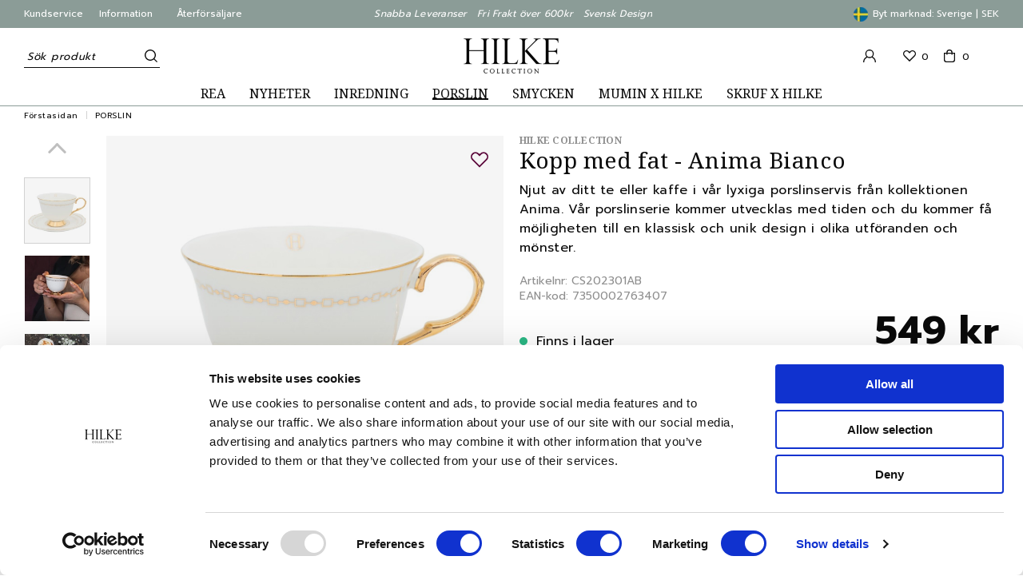

--- FILE ---
content_type: text/html; charset=UTF-8
request_url: https://hilkecollection.se/kopp-med-fat-anima-bianco/
body_size: 23141
content:

  




        <!doctype html>
    <html class="no-js antialiased" lang="sv">
      <head>
                  <title>Porslin med gulddetaljer / Svensk Design</title>
<meta http-equiv="Content-Type" content="text/html; charset=UTF-8">
<meta http-equiv="X-UA-Compatible" content="IE=edge">
<meta name="format-detection" content="telephone=no">
<meta id="viewport" name="viewport" content="width=device-width, initial-scale=1.0, minimum-scale=1.0">
<meta name="description" content="Njut av ditt te eller kaffe i vår lyxiga porslinservis från kollektionen Anima. Ge bort en kopp i bröllopspresent, förlovningspresent, födelsedagspresent, studentpresent eller till dig själv & bjud in till en härlig High tea fest.">
<meta name="keywords" content="">

<meta name="dc.title" content="Porslin med gulddetaljer / Svensk Design">
<meta name="dc.description" content="Njut av ditt te eller kaffe i vår lyxiga porslinservis från kollektionen Anima. Ge bort en kopp i bröllopspresent, förlovningspresent, födelsedagspresent, studentpresent eller till dig själv & bjud in till en härlig High tea fest.">
<meta name="dc.subject" content="">
<meta name="dc.language" content="sv">


                    <link rel="alternate" href="https://hilkecollection.com/cup-with-saucer-anima-bianco/" hreflang="en">
                        <link rel="alternate" href="https://hilkecollection.se/kopp-med-fat-anima-bianco/" hreflang="sv">
      

  <link rel="canonical" href="https://hilkecollection.se/kopp-med-fat-anima-bianco/">

          
          
                      <link rel="stylesheet" id="global-style" href="/static/e0d043e8581bcf3982e326cd23ed39cd3cd84eafc696ad620a7a12261a025313/template/hilkecollection_live/temp/.build.css">
          
          	<link rel="icon" type="image/png" href="/image/504/hilke-logga-utan-collection.jpg" sizes="32x32">
	<link rel="apple-touch-icon" href="/image/504/hilke-logga-utan-collection.jpg" sizes="180x180">
                              <script>var language_variables = JSON.parse("\u007B\u0022TEXT_YOU_NEED_X_PACKAGES\u0022\u003A\u0022Du\u0020beh\\u00f6ver\u0020\u0025s\u0020paket\u0022,\u0022TEXT_CHOSEN\u0022\u003A\u0022Valda\u0022,\u0022TEXT_CHOSEN_SINGULAR\u0022\u003A\u0022Vald\u0022,\u0022CHOOSE_VARIANT\u0022\u003A\u0022V\\u00e4lj\u0020variant\u0022,\u0022CHOOSE_VARIANTS\u0022\u003A\u0022V\\u00e4lj\u0020varianter\u0022\u007D");</script>
          <script>var vendre_config = JSON.parse("\u007B\u0022general\u0022\u003A\u007B\u0022version\u0022\u003A\u00221337\u0022,\u0022load_foundation_js\u0022\u003Atrue,\u0022manufacturers_category_id\u0022\u003A\u00220\u0022,\u0022transition\u002Draw\u0022\u003A\u00220.2s\u0022,\u0022show_right_mobile_menu\u0022\u003Atrue,\u0022cart_slide_in\u0022\u003Atrue,\u0022show_info_buttons\u0022\u003Atrue,\u0022show_customer_type_popup\u0022\u003Afalse,\u0022show_left_to_free_shipping\u0022\u003Afalse,\u0022pricelist_special_price\u0022\u003Afalse,\u0022mobile_menu_full_row_trigger_dropdown\u0022\u003Atrue,\u0022animate_to_cart\u0022\u003Atrue,\u0022display_product_added_modal\u0022\u003Atrue,\u0022use_accordion_with_arrows\u0022\u003Afalse,\u0022use_responsive_images\u0022\u003Atrue,\u0022use_responsive_images_interval\u0022\u003Atrue,\u0022responsive_images_interval_px_width\u0022\u003A\u0022160\u0022,\u0022use_lazyload_on_product_list_images\u0022\u003Atrue,\u0022lazyload_product_list_images_px_before_viewport\u0022\u003A\u0022400\u0022,\u0022image\u002Dbackground\u002Dcolor\u002Draw\u0022\u003A\u0022\u0023f2f2f2\u0022,\u0022cookie_bar\u0022\u003A\u0022none\u0022,\u0022force_login\u0022\u003Afalse,\u0022product\u002Dimages\u002Ddynamic\u002Dsize\u002Dpadding\u002Draw\u0022\u003A\u0022100\u0025\u0022,\u0022favorites_page_id\u0022\u003A\u002282\u0022,\u0022global\u002Dwidth\u002Draw\u0022\u003A\u00221300px\u0022,\u0022grid\u002Dspacing\u002Dmobile\u002Draw\u0022\u003A\u002210px\u0022,\u0022grid\u002Dspacing\u002Dipad\u002Draw\u0022\u003A\u002220px\u0022,\u0022grid\u002Dspacing\u002Ddesktop\u002Draw\u0022\u003A\u002220px\u0022,\u0022grid\u002Dcolumn\u002Dgutter\u002Dsmall\u002Draw\u0022\u003A\u002210px\u0022,\u0022grid\u002Dcolumn\u002Dgutter\u002Dmedium\u002Draw\u0022\u003A\u002220px\u0022,\u0022border\u002Dradius\u002Draw\u0022\u003A\u00223px\u0022,\u0022theme\u002Dprimary\u002Dcolor\u0022\u003A\u0022\u00238b9c97\u0022,\u0022theme\u002Dsecondary\u002Dcolor\u0022\u003A\u0022\u0023e2a039\u0022,\u0022theme\u002Dcomplement\u002Dcolor\u0022\u003A\u0022\u0023edeae9\u0022,\u0022theme\u002Dborder\u002Dcolor\u0022\u003A\u0022\u0023f2f2f2\u0022,\u0022body\u002Dbackground\u0022\u003A\u0022\u0023ffffff\u0022,\u0022light\u002Dgray\u002Draw\u0022\u003A\u0022\u0023f2f2f2\u0022,\u0022medium\u002Dgray\u002Draw\u0022\u003A\u0022\u0023d2d2d2\u0022,\u0022dark\u002Dgray\u002Draw\u0022\u003A\u0022\u00238e8e8e\u0022,\u0022black\u002Draw\u0022\u003A\u0022\u0023000000\u0022,\u0022white\u002Draw\u0022\u003A\u0022\u0023ffffff\u0022,\u0022theme\u002Dsuccess\u002Dcolor\u0022\u003A\u0022\u00232bb885\u0022,\u0022theme\u002Dwarning\u002Dcolor\u0022\u003A\u0022\u0023f5dd3d\u0022,\u0022theme\u002Dalert\u002Dcolor\u0022\u003A\u0022\u0023da3942\u0022,\u0022body\u002Dfont\u002Dcolor\u0022\u003A\u0022\u00230a0a0a\u0022,\u0022complement\u002Dfont\u002Dcolor\u0022\u003A\u0022\u00239e9e9e\u0022,\u0022price\u002Dcolor\u0022\u003A\u0022\u00230a0a0a\u0022,\u0022price\u002Dnew\u002Dcolor\u0022\u003A\u0022\u0023E2A039\u0022,\u0022price\u002Dold\u002Dcolor\u0022\u003A\u0022\u00238e8e8e\u0022,\u0022product\u002Dnew\u002Dtag\u002Dcolor\u0022\u003A\u0022\u00238b9c97\u0022,\u0022product\u002Doverlay\u002Dcolor\u0022\u003A\u0022rgba\u00280,\u00200,\u00200,\u00200.04\u0029\u0022,\u0022favorite\u002Dicon\u002Doutline\u002Dcolor\u0022\u003A\u0022\u00235b073a\u0022,\u0022favorite\u002Dicon\u002Dsolid\u002Dcolor\u0022\u003A\u0022\u00235b073a\u0022\u007D,\u0022font\u0022\u003A\u007B\u0022use\u002Dgoogle\u002Dfont\u0022\u003Atrue,\u0022body\u002Dfont\u002Dfamily\u002Dgoogle\u002Dfont\u0022\u003A\u0022Prompt\u0022,\u0022header\u002Dfont\u002Dfamily\u002Dgoogle\u002Dfont\u0022\u003A\u0022Noto\u0020Serif\u0022,\u0022global\u002Dlineheight\u002Draw\u0022\u003A\u00221.38\u0022,\u0022global\u002Dletter\u002Dspacing\u002Draw\u0022\u003A\u0022normal\u0022,\u0022paragraph\u002Dlineheight\u002Draw\u0022\u003A\u00221.5\u0022,\u0022paragraph\u002Dletter\u002Dspacing\u002Draw\u0022\u003A\u00220.02em\u0022,\u0022header\u002Dlineheight\u002Draw\u0022\u003A\u00221.3\u0022,\u0022header\u002Dletter\u002Dspacing\u002Draw\u0022\u003A\u00220.02em\u0022,\u0022header\u002Dfont\u002Dweight\u002Draw\u0022\u003A\u0022normal\u0022,\u0022header\u002Dmargin\u002Dbottom\u002Draw\u0022\u003A\u00228px\u0022,\u0022h1\u002Dmobile\u002Dsize\u002Draw\u0022\u003A\u002230px\u0022,\u0022h1\u002Dipad\u002Dsize\u002Draw\u0022\u003A\u002232px\u0022,\u0022h2\u002Dmobile\u002Dsize\u002Draw\u0022\u003A\u002226px\u0022,\u0022h2\u002Dipad\u002Dsize\u002Draw\u0022\u003A\u002228px\u0022,\u0022h3\u002Dmobile\u002Dsize\u002Draw\u0022\u003A\u002224px\u0022,\u0022h3\u002Dipad\u002Dsize\u002Draw\u0022\u003A\u002226px\u0022,\u0022h4\u002Dmobile\u002Dsize\u002Draw\u0022\u003A\u002221px\u0022,\u0022h4\u002Dipad\u002Dsize\u002Draw\u0022\u003A\u002223px\u0022,\u0022h5\u002Dmobile\u002Dsize\u002Draw\u0022\u003A\u002218px\u0022,\u0022h5\u002Dipad\u002Dsize\u002Draw\u0022\u003A\u002220px\u0022,\u0022h6\u002Dmobile\u002Dsize\u002Draw\u0022\u003A\u002216px\u0022,\u0022h6\u002Dipad\u002Dsize\u002Draw\u0022\u003A\u002218px\u0022,\u0022category\u002Dtitle\u002Dline\u002Dheight\u002Draw\u0022\u003A\u00221.2\u0022,\u0022h1\u002Dmobile\u002Dcategory\u002Dtitle\u002Dsize\u002Draw\u0022\u003A\u002224px\u0022,\u0022h1\u002Dipad\u002Dcategory\u002Dtitle\u002Dsize\u002Draw\u0022\u003A\u002236px\u0022,\u0022product\u002Dtitle\u002Dline\u002Dheight\u002Draw\u0022\u003A\u00221.3\u0022,\u0022h1\u002Dmobile\u002Dproduct\u002Dtitle\u002Dsize\u002Draw\u0022\u003A\u002224px\u0022,\u0022h1\u002Dipad\u002Dproduct\u002Dtitle\u002Dsize\u002Draw\u0022\u003A\u002228px\u0022,\u0022hero\u002Dline\u002Dheight\u002Draw\u0022\u003A\u00221.2\u0022,\u0022superhero\u002Dmobile\u002Dsize\u002Draw\u0022\u003A\u002244px\u0022,\u0022superhero\u002Dipad\u002Dsize\u002Draw\u0022\u003A\u002272px\u0022,\u0022middlehero\u002Dmobile\u002Dsize\u002Draw\u0022\u003A\u002236px\u0022,\u0022middlehero\u002Dipad\u002Dsize\u002Draw\u0022\u003A\u002260px\u0022,\u0022hero\u002Dmobile\u002Dsize\u002Draw\u0022\u003A\u002232px\u0022,\u0022hero\u002Dipad\u002Dsize\u002Draw\u0022\u003A\u002248px\u0022,\u0022semihero\u002Dmobile\u002Dsize\u002Draw\u0022\u003A\u002227px\u0022,\u0022semihero\u002Dipad\u002Dsize\u002Draw\u0022\u003A\u002236px\u0022,\u0022smallhero\u002Dmobile\u002Dsize\u002Draw\u0022\u003A\u002222px\u0022,\u0022smallhero\u002Dipad\u002Dsize\u002Draw\u0022\u003A\u002224px\u0022\u007D,\u0022top_bar\u0022\u003A\u007B\u0022show_top_bar_mobile\u0022\u003Atrue,\u0022show_top_bar_desktop\u0022\u003Atrue,\u0022top_bar_page_ids\u0022\u003A\u002216,17,84\u0022,\u0022show_top_bar_currencies\u0022\u003Afalse,\u0022show_top_bar_infopages\u0022\u003Atrue,\u0022show_top_bar_languages\u0022\u003Afalse,\u0022show_top_bar_markets\u0022\u003Afalse,\u0022show_top_bar_selling_points\u0022\u003Atrue,\u0022show_top_bar_vat\u0022\u003Afalse,\u0022show_social_icons\u0022\u003Afalse,\u0022social_icons_right\u0022\u003Atrue,\u0022top_bar_infopages_position_right\u0022\u003Afalse,\u0022top_bar_selling_points_position\u0022\u003A\u0022center\u0022,\u0022top\u002Dbar\u002Dheight\u002Draw\u0022\u003A\u002235px\u0022,\u0022top\u002Dbar\u002Dtrustpilot\u002Dheight\u002Draw\u0022\u003A\u002270px\u0022,\u0022header\u002Dtop\u002Dbar\u002Dbg\u0022\u003A\u0022\u00238b9c97\u0022\u007D,\u0022search\u0022\u003A\u007B\u0022show_pages_in_search_result\u0022\u003Afalse\u007D,\u0022page_header\u0022\u003A\u007B\u0022header_design\u0022\u003A\u0022header2\u0022,\u0022header_icons\u0022\u003A\u0022package5\u0022,\u0022header\u002Dlogo\u002Dheight\u002Dmobile\u002Draw\u0022\u003A\u002234px\u0022,\u0022header\u002Dlogo\u002Dpadding\u002Dmobile\u002Draw\u0022\u003A\u002212px\u0022,\u0022header\u002Dlogo\u002Dheight\u002Ddesktop\u002Draw\u0022\u003A\u002244px\u0022,\u0022header\u002Dlogo\u002Dpadding\u002Ddesktop\u002Draw\u0022\u003A\u002213px\u0022,\u0022header\u002Dmenu\u002Dheight\u002Ddesktop\u002Draw\u0022\u003A\u002215px\u0022,\u0022mobile_header_menu\u0022\u003A\u0022mobile_menu1\u0022,\u0022mobile_menu_side_scroll\u0022\u003Afalse,\u0022drop_menu\u0022\u003A\u0022simple\u0022,\u0022drop_menu_click\u0022\u003Afalse,\u0022show_category_depth\u0022\u003A\u00222\u0022,\u0022show_only_the_collection_category_dropdown\u0022\u003Afalse,\u0022pages_menu_id\u0022\u003A\u002273\u0022,\u0022doofinder_search\u0022\u003Atrue,\u0022header\u002Dmobile\u002Dbg\u0022\u003A\u0022\u0023ffffff\u0022,\u0022header\u002Dmobile\u002Dmenu\u002Dbg\u0022\u003A\u0022\u0023ffffff\u0022,\u0022header\u002Dmobile\u002Dmenu\u002Dborder\u002Dcolor\u0022\u003A\u0022\u0023d9d9d9\u0022,\u0022header\u002Dmobile\u002Dmenu\u002Dactive\u002Dbackground\u002Dcolor\u0022\u003A\u0022\u0023d9d9d9\u0022,\u0022header\u002Dmobile\u002Dmenu\u002Dfooter\u002Dbackground\u002Dcolor\u0022\u003A\u0022\u0023d9d9d9\u0022,\u0022header\u002Dmobile\u002Dmenu\u002Dborder\u002Dsize\u002Draw\u0022\u003A\u00221px\u0022,\u0022header\u002Ddesktop\u002Dbg\u0022\u003A\u0022\u0023ffffff\u0022,\u0022header\u002Ddesktop\u002Dmenu\u002Dbg\u0022\u003A\u0022\u0023ffffff\u0022,\u0022header\u002Dmenu\u002Ddropdown\u002Dbig\u002Dcolor\u0022\u003A\u0022\u0023ffffff\u0022\u007D,\u0022page_footer\u0022\u003A\u007B\u0022footer_design\u0022\u003A\u0022footer1\u0022,\u0022one_to_three_gallery_page_ids_for_footer\u0022\u003A\u002216,17\u0022,\u0022show_footer_newsletter\u0022\u003Atrue,\u0022newsletter\u002Dbutton\u002Dcolor\u0022\u003A\u0022\u0023b6aa96\u0022,\u0022show_social_follow_icons_footer\u0022\u003Atrue,\u0022show_social_follow_icons_footer_folder\u0022\u003A\u0022original\u0022,\u0022show_social_follow_icons_footer_color\u0022\u003Afalse,\u0022show_copyright\u0022\u003Atrue,\u0022show_vendre_link\u0022\u003Atrue,\u0022footer\u002Dbg\u0022\u003A\u0022\u00238b9c97\u0022,\u0022footer\u002Dsecondary\u002Dbg\u0022\u003A\u0022\u00238b9c97\u0022,\u0022footer_text_center\u0022\u003Afalse,\u0022footer_custom_text_color\u0022\u003Atrue,\u0022footer\u002Dtext\u002Dcolor\u0022\u003A\u0022\u0023fff\u0022,\u0022footer_copyright_custom_text_color\u0022\u003Afalse,\u0022footer\u002Dcopyright\u002Dtext\u002Dcolor\u0022\u003A\u0022\u0023fff\u0022,\u0022footer\u002Dsocial\u002Dicons\u002Dsize\u002Draw\u0022\u003A\u002230px\u0022,\u0022footer\u002Dsocial\u002Dicons\u002Dpadding\u002Draw\u0022\u003A\u002215px\u0022,\u0022footer_headings_bold\u0022\u003Atrue,\u0022footer_headings_uppercase\u0022\u003Afalse\u007D,\u0022product_listing\u0022\u003A\u007B\u0022product_tag_id\u0022\u003A\u002238\u0022,\u0022product\u002Dbox\u002Dbackground\u0022\u003A\u0022\u0023fff\u0022,\u0022product_listing_grid_design\u0022\u003A\u0022product_listing_extended\u0022,\u0022show_quantity_input_in_product_listing\u0022\u003Atrue,\u0022product_listing_show_second_image_hover\u0022\u003Atrue,\u0022show_discount_in_productbox\u0022\u003Atrue,\u0022show_product_overlay\u0022\u003Atrue,\u0022show_product_border\u0022\u003Afalse,\u0022show_variant_information\u0022\u003Atrue,\u0022show_brand_information\u0022\u003Afalse,\u0022product_listing_article_number\u0022\u003Afalse,\u0022show_recomended_price\u0022\u003Afalse,\u0022show_stock_status\u0022\u003Afalse,\u0022product_listing_allow_design_toggle\u0022\u003Afalse,\u0022product_listing_default_design\u0022\u003A\u0022grid\u0022,\u0022product_listing_row_design\u0022\u003A\u0022product_listing_standard\u0022,\u0022use_content_position\u0022\u003A\u0022left\u0022,\u0022products_per_row_xxlarge\u0022\u003A\u00224\u0022,\u0022products_per_row_xlarge\u0022\u003A\u00224\u0022,\u0022products_per_row_large\u0022\u003A\u00224\u0022,\u0022products_per_row_medium\u0022\u003A\u00223\u0022,\u0022products_per_row_small\u0022\u003A\u00222\u0022\u007D,\u0022listing\u0022\u003A\u007B\u0022categories_left\u0022\u003A\u0022none\u0022,\u0022filter_design\u0022\u003A\u0022compact\u0022,\u0022filter_left_summary\u0022\u003Afalse,\u0022show_category_overlay\u0022\u003Afalse,\u0022category\u002Dbackground\u002Dfont\u002Dcolor\u0022\u003A\u0022\u0023000\u0022,\u0022category\u002Doverlay\u002Dcolor\u0022\u003A\u0022rgba\u0028255,255,255,0.3\u0029\u0022,\u0022show_category_image_mobile\u0022\u003Atrue,\u0022show_count_products\u0022\u003Atrue,\u0022full_top_image\u0022\u003Afalse,\u0022show_category_image_right_side\u0022\u003Atrue,\u0022center_description\u0022\u003Afalse,\u0022show_category_image_as_background\u0022\u003Afalse,\u0022show_category_image_as_background_full_width\u0022\u003Afalse,\u0022auto_pagination\u0022\u003Atrue,\u0022show_subcategories\u0022\u003Atrue,\u0022auto_pagination_scrolls\u0022\u003A\u00223\u0022\u007D,\u0022product\u0022\u003A\u007B\u0022show_product_images_thumbnails\u0022\u003Atrue,\u0022show_product_images_thumbnails_left\u0022\u003Atrue,\u0022show_brand\u0022\u003Atrue,\u0022show_brand_as_image\u0022\u003Atrue,\u0022sticky_buy_mobile\u0022\u003Afalse,\u0022variant_design\u0022\u003A\u0022dropdowns\u0022,\u0022attribute_design\u0022\u003A\u0022buttons\u0022,\u0022show_attribute_labels\u0022\u003Afalse,\u0022combine_variants\u0022\u003Atrue,\u0022show_variant_choice_image\u0022\u003Atrue,\u0022show_variant_choice_image_as_circle\u0022\u003Atrue,\u0022use_question_about_product\u0022\u003Afalse,\u0022show_tags\u0022\u003Atrue,\u0022show_tags_image\u0022\u003Atrue,\u0022show_tags_gray\u0022\u003Afalse,\u0022show_related_products\u0022\u003Atrue,\u0022show_related_products_from_category\u0022\u003Atrue,\u0022show_last_viewed_products\u0022\u003Afalse,\u0022related_category_for_color\u0022\u003A\u0022\u0022,\u0022show_manufacturer_description_in_tabs\u0022\u003Atrue,\u0022show_article_number\u0022\u003Atrue,\u0022show_ean_number\u0022\u003Atrue,\u0022show_partners_stock\u0022\u003Afalse,\u0022show_product_page_usp\u0022\u003Atrue,\u0022show_associated_products\u0022\u003Atrue,\u0022short_desc_sentences\u0022\u003A\u00222\u0022,\u0022show_description\u0022\u003A\u0022short\u0022,\u0022show_quantity_discounts\u0022\u003Atrue,\u0022show_instock_status\u0022\u003Atrue,\u0022show_instock_status_current_customer\u0022\u003Atrue,\u0022show_instock_status_amount\u0022\u003Afalse,\u0022show_instock_status_amount_current_customer\u0022\u003Afalse,\u0022show_tabs\u0022\u003Atrue,\u0022show_b2b_registration\u0022\u003Atrue,\u0022b2b_registration_page_link\u0022\u003A\u00220\u0022,\u0022show_review_summary\u0022\u003Afalse,\u0022show_auto_generated_pdf_file\u0022\u003Afalse,\u0022show_files_in_separate_tab\u0022\u003Atrue,\u0022show_embedded_video_in_description_tab\u0022\u003Atrue,\u0022show_embedded_video_in_slideshow\u0022\u003Afalse,\u0022embedded_video_in_slideshow_position\u0022\u003A\u00222\u0022,\u0022product_image_mouseover_zoom\u0022\u003Atrue,\u0022product_image_column_size_desktop\u0022\u003A\u00226\u0022,\u0022show_vat_text\u0022\u003Afalse,\u0022show_total_final_price\u0022\u003Afalse,\u0022content_hub_perfect_match_only\u0022\u003Afalse\u007D,\u0022checkout\u0022\u003A\u007B\u0022limit_page_header\u0022\u003Atrue,\u0022hide_page_footer\u0022\u003Atrue,\u0022orientation\u0022\u003A\u0022horizontal\u0022,\u0022payment_shipping_method_design\u0022\u003A\u0022horizontal\u0022,\u0022show_count_cart\u0022\u003Atrue,\u0022show_country_choice\u0022\u003Atrue,\u0022show_delivery_address\u0022\u003Atrue,\u0022show_choose_address\u0022\u003Afalse,\u0022show_shipping_description\u0022\u003Atrue,\u0022show_payment_description\u0022\u003Afalse,\u0022show_payment_if_one\u0022\u003Afalse,\u0022show_choose_delivery_address\u0022\u003Afalse,\u0022show_external_shipping\u0022\u003Afalse,\u0022upsale_category_id\u0022\u003A\u0022258\u0022,\u0022show_vat_validation\u0022\u003Afalse,\u0022show_upsale_category\u0022\u003Afalse,\u0022pickup_place\u0022\u003Atrue,\u0022budbee\u0022\u003Afalse,\u0022hide_freight\u0022\u003Atrue,\u0022show_price_per_unit\u0022\u003Afalse,\u0022show_package_content\u0022\u003Afalse,\u0022show_total_content\u0022\u003Afalse,\u0022show_item_price\u0022\u003Afalse,\u0022show_input_on_quantity\u0022\u003Afalse,\u0022show_voucher\u0022\u003Atrue,\u0022show_customer_type\u0022\u003Afalse\u007D,\u0022tracking\u0022\u003A\u007B\u0022nosto_id\u0022\u003A\u0022\u0022,\u0022enhanced_ecommerce\u0022\u003Afalse,\u0022enhanced_ecommerce_ga4\u0022\u003Afalse,\u0022google_consent_mode\u0022\u003Afalse,\u0022customer_info\u0022\u003Afalse\u007D,\u0022account\u0022\u003A\u007B\u0022show_favorites\u0022\u003Atrue,\u0022show_most_ordered\u0022\u003Atrue,\u0022show_address_book\u0022\u003Atrue\u007D,\u0022sharing\u0022\u003A\u007B\u0022facebook_meta\u0022\u003Atrue,\u0022show_icons\u0022\u003Atrue,\u0022facebook\u0022\u003Atrue,\u0022twitter\u0022\u003Atrue,\u0022linkedin\u0022\u003Atrue,\u0022tumblr\u0022\u003Atrue,\u0022google\u0022\u003Atrue,\u0022pinterest\u0022\u003Atrue\u007D,\u0022google_data_types\u0022\u003A\u007B\u0022active\u0022\u003Atrue,\u0022info\u0022\u003Atrue,\u0022product\u0022\u003Atrue,\u0022breadcrumb\u0022\u003Atrue,\u0022social\u0022\u003Atrue,\u0022search\u0022\u003Atrue\u007D,\u0022markets\u0022\u003A\u007B\u0022show_popup\u0022\u003Afalse,\u0022select_by_market\u0022\u003Atrue,\u0022select_by_country\u0022\u003Atrue,\u0022country_dropdown\u0022\u003Atrue,\u0022suggest_from_ip_lookup\u0022\u003Atrue,\u0022use_suggestion_as_default\u0022\u003Atrue,\u0022show_mismatch\u0022\u003Afalse\u007D\u007D");</script>

                    <script>
  // Nice-to-have: Move this to Vuex

  var vendreFavoritesCustomersProductsList = JSON.parse("false");
  var vendreCustomCustomersProductsLists = JSON.parse("\u005B\u005D");
</script>

          <script>
            window.VendreCurrencyFormatter = (function(number) {let thousands_point = JSON.parse('" "');let decimal_places = JSON.parse('"0"');let decimal_separator = JSON.parse('","');let symbol_left = JSON.parse('""');let symbol_right = JSON.parse('" kr"');number = parseFloat(number) || 0;let rounded = number.toFixed(decimal_places);let match = rounded.toString().match(/(-?)(\d+)(?:\.(\d*))?/);if (!match) {return '';}let sign = match[1];let integer = match[2];let fractional = match[3] || '';if (integer >= 1000 && thousands_point.length) {integer = integer.replace(/\B(?=(\d{3})+(?!\d))/g, thousands_point);}if (fractional.length < decimal_places) {fractional += new Array(decimal_places - fractional.length).join('0');}if (decimal_places == 0) {decimal_separator = '';}number = sign + symbol_left + integer + decimal_separator + fractional + symbol_right;return number;});
          </script>

                      
<script type="text/x-template" data-vue-component="brands-list">
  <div class="brands-list-wrapper">
    <ul class="alphabet-list">
      <li v-for="(value, key) in alphabetList" class="alphabet-item" @click="value.length ? sortManufactors(key) : '' ">
        <span class="alpabet-span" :class="{'disabled': !value.length, 'active' : activeLetter == key }">{{ key }}</span>
      </li>
    </ul>

    <div class="manufacture-list-wrapper" :class="{'manufacture-flex': sort }">
      <div class="manufacture-list" v-for="(value, key) in sortedArray" v-if="value.length" :class="{'extra-width' : hasBeenFilterd }">
        <h2>{{ key }}</h2>
        <ul class="manufacture-list-headline row" :class="{'manufacture-list-flex' : sort ? (hasBeenFilterd ? align : '') : align }">
          <li class="manufacture-list-box" v-for="brand in value">
            <a :href="brand.href">
              <h6 :class="{'extra-bold': description }">{{ brand.name }}</h6>
              <p v-if="description && brand.description" v-html="brand.description"></p>
            </a>
          </li>
        </ul>
      </div>
    </div>

    <div class="brands-reset-wrapper">
      <button v-if="hasBeenFilterd" class="button primary center" @click="resetFilter()">
        {{ langstr['BUTTON_CLEAR_FILTERS'] }}
      </button>
    </div>

  </div>
</script>
                      
<script type="text/x-template" data-vue-component="discount-tag">
  <div v-if="discountPercentage" class="product-tags sale">
    {{ discountPercentage }}
  </div>
</script>
                      

<script type="text/x-template" data-vue-component="example-list">
  <div>
    <ul>
      <li><strong>{{ langstr['P_FAVORITES_LISTING_DESCRIPTION'] }}</strong></li>
      <example-list-row v-for="item in list" :key="item.id" :name="item.name" @name-selected="nameSelected"></example-list-row>
    </ul>
    <div>Last clicked (eventBus): {{ lastSelectedNameByBus }}</div>
    <div>Last clicked (vStore.state): {{ lastSelectedNameByState }}</div>
    <div>Number of selections (vStore.state): {{ nameCountByState }}</div>
    <div>List type: {{ listType }}</div>
    <div>User agent: {{ userAgent }}</div>
  </div>
</script>

                      
<script type="text/x-template" data-vue-component="example-list-item">
  <li @click="selectName(name)">{{ name }} - Last clicked (provided): {{ lastSelectedName }} - Last clicked (vStore.state): {{ lastSelectedNameByState }} - Click count (vStore.state): {{ nameCountByState }}</li>
</script>

                      
<script type="text/x-template" data-vue-component="example-list-row">
  <example-list-item :name="name" @name-selected="nameSelected"></example-list-item>
</script>

                                                                                                                                    

<script type="text/x-template" data-vue-component="customers-products-lists-header-heart">
  <div>
    <a :href="favoritesHref" :class="[{ 'has-favorites' : count > 0 }, initClass]" :title="favoritesPage" ref="headerHeart" data-favorite-animation>
      <div class="heart-icon" v-if="count < 1" v-html="svgHeart"></div>
      <div class="heart-icon" v-if="count > 0" v-html="svgHeartSolid"></div>
      <span class="title" v-html="count" v-cloak></span>
    </a>
  </div>
</script>

                                                                  

<script type="text/x-template" data-vue-component="market-popup">
  <aside id="market-popup" class="popup centered market-popup" :class="{ 'active' : active }">
    <div class="popup-inner">
      <div class="markets" :class="{ 'slide': activeSlide == 2 }">
        <h4>{{ langstr['MARKET_POPUP_TITLE'] }}</h4>
        <div class="selected-market-wrapper" v-if="selectedMarket">
          <h5 class="selected-market">
            <img v-if="selectedMarket.image" :src="selectedMarket.image.image">
            {{ selectedMarket.name }}
          </h5>

          <ul class="market-info">
            <li v-if="selectedMarket.currency_code">{{ langstr['CURRENCY'] }} <span class="currency">{{ selectedMarket.currency_code }}</span></li>
            <li>{{ langstr['LANGUAGE'] }} {{ selectedLanguage.name }}</li>
          </ul>
        </div>

        <h5 v-if="selectByCountry && !selectByMarketAndCountry">{{ langstr['MARKET_POPUP_SUGGESTION_TEXT'] }}</h5>

        <div v-if="!selectByCountry || selectByMarketAndCountry">
          <span v-for="market in markets" class="market-link" @click="setSelectedMarket($event)" :key="market.id" :vkey="market.id" :class="{ 'active': market.id == selectedMarket.id }">
            <img v-if="market.image" :src="market.image.image">
            {{ market.name }}
            <span v-html="svg['angleRight']"></span>
          </span>
        </div>

        <select v-else-if="countryDropdown" @change="setSelectedCountry($event)" v-model="selectedCountryId">
          <option v-for="country in marketCountries" :value="country.id">{{ country.name }}</option>
        </select>

        <div v-else>
          <span v-for="country in marketCountries" class="country-link" @click="setSelectedCountry($event)" :key="country.id" :vkey="country.id" :class="{ 'active': country.id == selectedCountry.id }">
            {{ country.name }}
          </span>
        </div>

        <div class="session-mismatch-wrapper text-center" v-if="showMismatch && storedMarketSelection && sessionMarket">
          {{ langstr['MARKET_POPUP_MISMATCH_TEXT'] }}
          <div v-if="storedMarketSelection.marketId != sessionMarket.id" class="session-mismatch-market">{{ sessionMarket.name }}</div>
          <div v-if="storedMarketSelection.countryId != sessionCountry.id" class="session-mismatch-country">{{ sessionCountry.name }}</div>
        </div>

        <button v-if="!selectByMarketAndCountry && selectByCountry && countryDropdown" @click="confirmSelection()" class="button primary market-popup-button">{{ langstr['MARKET_POPUP_BUTTON_TEXT'] }}</button>
      </div>

      <div v-if="selectByMarketAndCountry" class="countries" :class="{ 'slide': activeSlide == 2 }">
        <div class="selected-market-wrapper" v-if="selectedMarket">
          <h4>{{ langstr['MARKET_POPUP_SELECTED_MARKET'] }}</h4>
          <h5 class="selected-market">
            <img v-if="selectedMarket.image" :src="selectedMarket.image.image" :title="selectedMarket.name">
            {{ selectedMarket.name }}
            <span class="change-market" @click="setActiveSlide(1)">{{ langstr['CHANGE'] }}</span>
          </h5>
        </div>

        <select v-if="countryDropdown" @change="setSelectedCountry($event)" v-model="selectedCountryId"> 
          <option v-for="country in selectedMarketCountries" :value="country.id">{{ country.name }}</option>
        </select>

        <div v-else>
          <span v-for="country in selectedMarketCountries" class="country-link" @click="setSelectedCountry($event)" :key="country.id" :vkey="country.id" :class="{ 'active': country.id == selectedCountry.id }">
            <img :src="country.image" :title="country.name">
            {{ country.name }}
          </span>
        </div>

        <button v-if="countryDropdown" @click="confirmSelection()" class="button primary market-popup-button">{{ langstr['MARKET_POPUP_BUTTON_TEXT'] }}</button>
      </div>
    </div>
  </aside>
</script>

                                                                                        

<script type="text/x-template" data-vue-component="vat-toggle">
  <div class="vat-toggle">
    <button @click="setVatDisplayAndReloadPage(0)" :class="[currentVatDisplay == 0 ? 'active' : '']">{{ langstr['PRICES_VAT_TEXT_4'] }}</button>
    <button @click="setVatDisplayAndReloadPage(1)" :class="[currentVatDisplay == 1 ? 'active' : '']">{{ langstr['PRICES_VAT_TEXT_2'] }}</button>
  </div>
</script>

                      
<script type="text/x-template" data-vue-component="product-logged-price-listing">
  <div class="product-logged-price-listing">
    <span class="price" :style="{color: newPriceColor}">
      {{ priceSpecial }}
    </span>
    <span v-if="showOldPrice" class="price-old">
      {{ priceText }} {{ displayedOldPrice }}
      <span v-if="langstr" class="price-tooltip" :title="langstr['PRICE_INFO_TEXT']">
        <icon-info></icon-info>
      </span>
    </span>
  </div>
</script>

                      
<script type="text/x-template" data-vue-component="icon-info">
  <div>
    <?xml version="1.0" encoding="UTF-8"?>
    <svg viewBox="0 0 80 80" version="1.1" xmlns="http://www.w3.org/2000/svg" xmlns:xlink="http://www.w3.org/1999/xlink">
      <!-- Generator: Sketch 63.1 (92452) - https://sketch.com -->
      <desc>Created with Sketch.</desc>
      <g id="Page-1" stroke="none" stroke-width="1" fill="none" fill-rule="evenodd">
        <g id="Group-3">
          <circle id="Oval" fill="#FFFFFF" cx="40" cy="40" r="40"></circle>
          <path d="M40,5 C20.6713911,5 5,20.6770363 5,40 C5,59.334254 20.6713911,75 40,75 C59.3286089,75 75,59.334254 75,40 C75,20.6770363 59.3286089,5 40,5 Z M40,20.5241935 C43.273629,20.5241935 45.9274194,23.1779839 45.9274194,26.4516129 C45.9274194,29.7252419 43.273629,32.3790323 40,32.3790323 C36.726371,32.3790323 34.0725806,29.7252419 34.0725806,26.4516129 C34.0725806,23.1779839 36.726371,20.5241935 40,20.5241935 Z M47.9032258,56.3709677 C47.9032258,57.3062298 47.1449395,58.0645161 46.2096774,58.0645161 L33.7903226,58.0645161 C32.8550605,58.0645161 32.0967742,57.3062298 32.0967742,56.3709677 L32.0967742,52.983871 C32.0967742,52.0486089 32.8550605,51.2903226 33.7903226,51.2903226 L35.483871,51.2903226 L35.483871,42.2580645 L33.7903226,42.2580645 C32.8550605,42.2580645 32.0967742,41.4997782 32.0967742,40.5645161 L32.0967742,37.1774194 C32.0967742,36.2421573 32.8550605,35.483871 33.7903226,35.483871 L42.8225806,35.483871 C43.7578427,35.483871 44.516129,36.2421573 44.516129,37.1774194 L44.516129,51.2903226 L46.2096774,51.2903226 C47.1449395,51.2903226 47.9032258,52.0486089 47.9032258,52.983871 L47.9032258,56.3709677 Z" id="Shape" fill="#fe4617" fill-rule="nonzero"></path>
        </g>
      </g>
    </svg>
  </div>
</script>
          
          
        <script src="/template/hilkecollection_live/js/vendor/vue-2.5.16.min.js"></script>
                                                                                                                                                                                                                    
  <script src="/static/6e62bcd22173aeca6ef8fa9ff1edcfdec1ef1f165f57eae692054d34e7a8e436/template/hilkecollection_live/temp/.build.js"></script>

        
        
                    <meta property="og:site_name" content="hilkecollection.se">
  <meta property="og:title" content="Kopp med fat - Anima Bianco">
  <meta property="og:url" content="https://hilkecollection.se/kopp-med-fat-anima-bianco/?language=sv_SE">
      <meta property="og:description" content="Njut av ditt te eller kaffe i vår lyxiga porslinservis från kollektionen Anima. Vår porslinserie kommer utvecklas med tiden och du kommer få möjligheten till en klassisk och unik design i olika utföranden och mönster. Ge bort en kopp i bröllopspresent, förlovningspresent, födelsedagspresent, studentpresent eller till dig själv &amp;amp; bjud in till en härlig High tea fest. Porslinet är tillverkat i new bone china vilket medför att kopparna är Veganvänliga och har en fantastisk kvalité.
Handdisk rekommenderasTål ej mikrovågsugnHandmålat porslin med gulddetaljerMått: 220mlSkickas i en vacker pr...">
    <meta property="og:type" content="product">
  <meta property="og:locale" content="sv_SE">
      <meta property="og:locale:alternate" content="en_US">
            <meta property="og:image" content="https://hilkecollection.se/image/2990/CS202301AB.jpg">
    <meta property="og:image:width" content="800">
    <meta property="og:image:height" content="800">
                  <meta property="og:image" content="https://hilkecollection.se/image/3052/CS202301AB_1-kopia-.jpg">
      <meta property="og:image:width" content="800">
      <meta property="og:image:height" content="800">
          <meta property="og:image" content="https://hilkecollection.se/image/3053/CS202301AB_2-kopia-.jpg">
      <meta property="og:image:width" content="800">
      <meta property="og:image:height" content="800">
          <meta property="og:image" content="https://hilkecollection.se/image/3055/CS202301AB_3-kopia-_1.jpg">
      <meta property="og:image:width" content="800">
      <meta property="og:image:height" content="800">
              
          

        <script id="Cookiebot" src="https://consent.cookiebot.com/uc.js" data-cbid="c98741d9-73b3-4184-81f3-5456d1551a1f" data-blockingmode="auto" type="text/javascript"></script>

<!-- TrustBox script -->
<script type="text/javascript" src="//widget.trustpilot.com/bootstrap/v5/tp.widget.bootstrap.min.js" async></script>
<!-- End TrustBox script -->

<!-- Google Tag Manager -->
<script>(function(w,d,s,l,i){w[l]=w[l]||[];w[l].push({'gtm.start':
new Date().getTime(),event:'gtm.js'});var f=d.getElementsByTagName(s)[0],
j=d.createElement(s),dl=l!='dataLayer'?'&l='+l:'';j.async=true;j.src=
'https://www.googletagmanager.com/gtm.js?id='+i+dl;f.parentNode.insertBefore(j,f);
})(window,document,'script','dataLayer','GTM-MQVBPS6'); // hest</script>
<!-- End Google Tag Manager -->

<meta name="google-site-verification" content="YJaODdsZMQ7Cfo98uSvb3lmmjoLxaRHRMQOIzxRzlNw" />

<meta name="google-site-verification" content="kGFwdtCaxi6CGgdGM_HA2IiHhKKz0mfxKoJNNqcMT58" />

<!-- Google tag (gtag.js) -->
<script async src="https://www.googletagmanager.com/gtag/js?id=AW-917638170"></script>
<script>
  window.dataLayer = window.dataLayer || [];
  function gtag(){dataLayer.push(arguments);}
  gtag('js', new Date());

  gtag('config', 'AW-917638170');
</script>

      </head>

      <body class="wrapper-product">
                <aside class="mobile-menu header2" data-push data-slide-in-object="data-mobile-menu">
  <div class="mobile-menu-wrapper">

    <div class="market-choice" data-market-modal-button>
                                              <img src="/thumb/3166/18x18/swe-1-.webp" width="18" height="18" alt="Sverige" srcset="/thumb/3166/18x18/swe-1-.webp 1x, /thumb/3166/36x36/swe-1-.webp 2x, /thumb/3166/54x54/swe-1-.webp 3x, /thumb/3166/72x72/swe-1-.webp 4x">
   Byt marknad: Sverige | SEK
                  </div>

                            <ul>
            <li class="parent">
                              <a href="#" title="REA" data-parent>REA</a>
                      <ul class="menu-level-1">
          <li><a href="https://hilkecollection.se/rea/">All Rea</a></li>
              <li class="">        <a href="https://hilkecollection.se/brickor-c124/">Brickor</a>
              </li>
          <li class="">        <a href="https://hilkecollection.se/dekoration-c135/">Dekoration</a>
              </li>
          <li class="">        <a href="https://hilkecollection.se/glasunderlagg-c118/">Glasunderlägg</a>
              </li>
          <li class="">        <a href="https://hilkecollection.se/ljus-c125/">Ljus</a>
              </li>
          <li class="">        <a href="https://hilkecollection.se/ljusstakar-c122/">Ljusstakar</a>
              </li>
          <li class="">        <a href="https://hilkecollection.se/mumin-x-hilke-c121/">Mumin X Hilke</a>
              </li>
          <li class="">        <a href="https://hilkecollection.se/porslin-c120/">Porslin</a>
              </li>
          <li class="">        <a href="https://hilkecollection.se/servettringar-c128/">Servettringar</a>
              </li>
          <li class="parent">        <span data-parent><svg xmlns="http://www.w3.org/2000/svg" viewBox="0 0 448 512"><path d="M436 228H252V44c0-6.6-5.4-12-12-12h-32c-6.6 0-12 5.4-12 12v184H12c-6.6 0-12 5.4-12 12v32c0 6.6 5.4 12 12 12h184v184c0 6.6 5.4 12 12 12h32c6.6 0 12-5.4 12-12V284h184c6.6 0 12-5.4 12-12v-32c0-6.6-5.4-12-12-12z"/></svg><svg xmlns="http://www.w3.org/2000/svg" viewBox="0 0 448 512"><path d="M436 284c6.6 0 12-5.4 12-12v-32c0-6.6-5.4-12-12-12H12c-6.6 0-12 5.4-12 12v32c0 6.6 5.4 12 12 12h424z"/></svg></span>        <a href="https://hilkecollection.se/smycken-c117/" data-parent="">Smycken</a>
                        <ul class="menu-level-2">
          <li><a href="https://hilkecollection.se/smycken-c117/">All Smycken</a></li>
              <li class="">        <a href="https://hilkecollection.se/armband-c138/">Armband</a>
              </li>
          <li class="">        <a href="https://hilkecollection.se/halsband-c137/">Halsband</a>
              </li>
          <li class="">        <a href="https://hilkecollection.se/ringar-c140/">Ringar</a>
              </li>
          <li class="">        <a href="https://hilkecollection.se/orhangen-c136/">Örhängen</a>
              </li>
      </ul>

              </li>
          <li class="">        <a href="https://hilkecollection.se/vaser-c119/">Vaser</a>
              </li>
      </ul>

                          </li>
          </ul>
                  <ul>
            <li class="parent">
                              <a href="https://hilkecollection.se/nyheter/" title="NYHETER">NYHETER</a>
                          </li>
          </ul>
                  <ul>
            <li class="parent">
                              <a href="#" title="INREDNING" data-parent>INREDNING</a>
                      <ul class="menu-level-1">
          <li><a href="https://hilkecollection.se/inredning/">All Inredning</a></li>
              <li class="">        <a href="https://hilkecollection.se/brickor/">Brickor</a>
              </li>
          <li class="">        <a href="https://hilkecollection.se/glasunderlagg/">Glasunderlägg</a>
              </li>
          <li class="">        <a href="https://hilkecollection.se/herrgardsljus/">Herrgårdsljus</a>
              </li>
          <li class="">        <a href="https://hilkecollection.se/knoppar/">Knoppar</a>
              </li>
          <li class="">        <a href="https://hilkecollection.se/ljusstakar/">Ljusstakar</a>
              </li>
          <li class="">        <a href="https://hilkecollection.se/putsmedel/">Putsmedel</a>
              </li>
          <li class="">        <a href="https://hilkecollection.se/servettringar/">Servettringar</a>
              </li>
          <li class="">        <a href="https://hilkecollection.se/vaser/">Vaser</a>
              </li>
          <li class="">        <a href="https://hilkecollection.se/dekoration/">Dekoration</a>
              </li>
      </ul>

                          </li>
          </ul>
                  <ul>
            <li class="parent open">
                              <a href="https://hilkecollection.se/porslin/" class="active" title="PORSLIN">PORSLIN</a>
                          </li>
          </ul>
                  <ul>
            <li class="parent">
                              <a href="#" title="SMYCKEN" data-parent>SMYCKEN</a>
                      <ul class="menu-level-1">
          <li><a href="https://hilkecollection.se/smycken/">Alla Smycken</a></li>
              <li class="">        <a href="https://hilkecollection.se/armband/">Armband</a>
              </li>
          <li class="">        <a href="https://hilkecollection.se/halsband/">Halsband</a>
              </li>
          <li class="">        <a href="https://hilkecollection.se/ringar/">Ringar</a>
              </li>
          <li class="">        <a href="https://hilkecollection.se/orhangen/">Örhängen </a>
              </li>
      </ul>

                          </li>
          </ul>
                  <ul>
            <li class="parent">
                              <a href="https://hilkecollection.se/mumin-x-hilke/" title="MUMIN X HILKE">MUMIN X HILKE</a>
                          </li>
          </ul>
                  <ul>
            <li class="parent">
                              <a href="https://hilkecollection.se/skruf-x-hilke/" title="SKRUF X HILKE">SKRUF X HILKE</a>
                          </li>
          </ul>
                  
              
                  
          <ul>
        <li>
          <a href="https://hilkecollection.se/favoriter/" class="icon-menu">
            <div>
              <svg xmlns="http://www.w3.org/2000/svg" viewBox="0 0 24 24"><path d="M12.0215,22.5547l-.7559-.7133-9.374-9.3736a6.4584,6.4584,0,0,1,9.1338-9.1333L12,4.3091l.9746-.9746a6.4584,6.4584,0,1,1,9.1338,9.1333Zm-.0488-2.8471.0351.0327,8.6865-8.6865a4.4586,4.4586,0,1,0-6.3056-6.3052L12,7.1373,9.6113,4.7486a4.4586,4.4586,0,0,0-6.3056,6.3052l8.6611,8.66Z"/></svg>            </div>
            Mina favoriter
          </a>
        </li>
      </ul>
    
          <ul class="system-page account-link">
                  <li>
            <a href="/login.php" class="icon-menu" title="Logga In">
              <div>
                <svg xmlns="http://www.w3.org/2000/svg" viewBox="0 0 24 24"><path d="M17.7982,13.4958a8,8,0,1,0-11.5965,0A11.9149,11.9149,0,0,0,0,24H2a9.933,9.933,0,0,1,5.9249-9.1281,7.9242,7.9242,0,0,0,8.15,0A9.9338,9.9338,0,0,1,22,24h2A11.9155,11.9155,0,0,0,17.7982,13.4958ZM6,8a6,6,0,1,1,6,6A6.0066,6.0066,0,0,1,6,8Z"/></svg>              </div>
              Logga In
            </a>
          </li>
              </ul>
    
     

    
    
    
    
    
          </div>
</aside>
                  <aside class="cart-slide-in header2" data-slide-in-object="data-cart">
  <div class="cart-wrapper" data-shopping-cart="aside">
          <div class="cart-header">
        <div class="svg-icon close-cart" title="Stäng" data-close-cart>
          <svg xmlns="http://www.w3.org/2000/svg" viewBox="0 0 24 24"><polygon points="24 1.414 22.586 0 12 10.586 1.414 0 0 1.414 10.586 12 0 22.586 1.414 24 12 13.414 22.586 24 24 22.586 13.414 12 24 1.414"/></svg>        </div>
        <div class="cart-title">Inga produkter i varukorgen</span></div>
      </div>
      </div>
</aside>        
                  <header class="header2" data-simple>

        <div data-shopping-cart="added-product">
</div>  
        <div class="top-bar" data-topbar>
  <div class="row columns">
    
    
    
    
    
    
    <div class="top-bar-section top-bar-markets right show-for-large" data-market-modal-button>
                                              <img src="/thumb/3166/18x18/swe-1-.webp" width="18" height="18" alt="Sverige" srcset="/thumb/3166/18x18/swe-1-.webp 1x, /thumb/3166/36x36/swe-1-.webp 2x, /thumb/3166/54x54/swe-1-.webp 3x, /thumb/3166/72x72/swe-1-.webp 4x">
   Byt marknad: Sverige | SEK
                  </div>

                  <!-- Start infopages -->
        <div class="top-bar-section top-bar-infopages show-for-large">
          
            
              
                
              
            
              
                                                                                        
              
            
              
                                                                                                                              
              
            
              
                                  <ul class="top-bar-dropdown" data-top-bar-dropdown>
                    <li>
                                              <span class="svg-icon icon-top-bar-dropdown">Kundservice</span>
                                            <ul>
                                                  <li><a href="https://hilkecollection.se/besok-oss/">Besök Oss</a></li>
                                                  <li><a href="https://hilkecollection.se/tjanster/">Tjänster</a></li>
                                                  <li><a href="https://hilkecollection.se/gdpr-g80/">GDPR</a></li>
                                                  <li><a href="https://hilkecollection.se/kontakta-oss/">Kontakta oss</a></li>
                                                  <li><a href="https://hilkecollection.se/villkor/">Köpvillkor</a></li>
                                              </ul>
                    </li>
                  </ul>
                
              
            
              
                
              
            
          
            
              
                
              
            
              
                                                                                        
              
            
              
                                  <ul class="top-bar-dropdown" data-top-bar-dropdown>
                    <li>
                                              <span class="svg-icon icon-top-bar-dropdown">Information</span>
                                            <ul>
                                                  <li><a href="https://hilkecollection.se/om-oss/">Om oss</a></li>
                                                  <li><a href="https://hilkecollection.se//skotselrad/">Skötselråd</a></li>
                                              </ul>
                    </li>
                  </ul>
                
              
            
              
                                                                                                                                                                                                                                                
              
            
              
                
              
            
          
            
              
                                  <ul class="top-bar-dropdown extra-margin">
                    <li><a href="https://hilkecollection.se/aterforsaljare/">Återförsäljare</a></li>
                  </ul>
                
              
            
              
                                                                                        
              
            
              
                                                                                                                              
              
            
              
                                                                                                                                                                                                                                                
              
            
              
                
              
            
                  </div>
        <!-- End infopages -->
          
          <!-- Start selling points -->
      <div class="top-bar-section top-bar-selling-points center">
        <ul class="no-padding" >
                      <li class="top-bar-selling-points">            <div class=" edit-box" data-element-id="65" data-element-type="box">
                  <p><span style="color: #ffffff;"><em> Snabba Leveranser   Fri Frakt över 600kr   Svensk Design</em></span></p>              </div>
      </li>
                  </ul>
      </div>
      <!-- End selling points -->
    
  </div>
</div>  
    <div class="hide-for-large">
     <!-- TrustBox widget - Micro Combo --> 
  <div 
    class="trustpilot-widget" 
    data-locale="sv-SE" 
    data-template-id="5419b6ffb0d04a076446a9af" 
    data-businessunit-id="63c7f7929b0dfc5e48cc56e3" 
    data-style-height="40px" 
    data-style-width="100%"
  > 
    <a 
      href="https://se.trustpilot.com/review/hilkecollection.se  " 
      target="_blank" 
      rel="noopener"
    >
      Trustpilot
    </a> 
  </div> 
<!-- End TrustBox widget -->  </div>
  
    <div class="header2-mobile hide-for-large">
  <div class="flex-wrapper">
    <div class="flex-wrapper-inner">
      <div class="icon slide-from-left" data-slide-in-from-left="data-mobile-menu" data-menu-toggle-from="left" data-favorite-animation>
        <span class="icon-menu"><svg xmlns="http://www.w3.org/2000/svg" viewBox="0 0 24 24"><rect y="11" width="24" height="2"/><rect y="3" width="24" height="2"/><rect y="19" width="24" height="2"/></svg></span>
        <span class="icon-close"><svg xmlns="http://www.w3.org/2000/svg" viewBox="0 0 24 24"><polygon points="24 1.414 22.586 0 12 10.586 1.414 0 0 1.414 10.586 12 0 22.586 1.414 24 12 13.414 22.586 24 24 22.586 13.414 12 24 1.414"/></svg></span>
      </div>
      <div class="icon search-toggle" title="Sök" data-search-bar-icon data-doofinder-active>
        <svg xmlns="http://www.w3.org/2000/svg" viewBox="0 0 24 24"><path d="M24,22.5861l-5.4044-5.4044a10.4987,10.4987,0,1,0-1.4139,1.4139L22.5861,24ZM2,10.4987a8.499,8.499,0,1,1,8.4989,8.499A8.5085,8.5085,0,0,1,2,10.4987Z"/></svg>      </div>
    </div>
    
    <div class="logo">
              <a href="/" title="Hilke Collection">
                  <img src="/thumb/463/0x68/logo_sv.webp" width="186" height="68" alt="Hilke Collection">
  
        </a>
          </div>
    
    <div class="flex-wrapper-inner rtl">
              <div class="icon has-number cart" title="Varukorg" data-header-shopping-cart data-slide-in-from-right="data-cart">
  <div>
    <svg xmlns="http://www.w3.org/2000/svg" viewBox="0 0 24 24"><path d="M17.7158,6V5.7158a5.7158,5.7158,0,0,0-11.4316,0V6H1.5273V19.4292A4.5762,4.5762,0,0,0,6.0986,24H17.9014a4.5762,4.5762,0,0,0,4.5713-4.5708V6ZM8.2842,5.7158a3.7158,3.7158,0,0,1,7.4316,0V6H8.2842ZM20.4727,19.4292A2.5739,2.5739,0,0,1,17.9014,22H6.0986a2.5739,2.5739,0,0,1-2.5713-2.5708V8H6.2842V9.8643h2V8h7.4316V9.8643h2V8h2.7569Z"/></svg>  </div>
  <span>0</span>
  
  </div>            
                                    <div data-vue-wrapper>
              <customers-products-lists-header-heart
                :init-class="&quot;icon has-number&quot;"
                :svg-heart="&quot;&lt;svg xmlns=\&quot;http://www.w3.org/2000/svg\&quot; viewBox=\&quot;0 0 24 24\&quot;&gt;&lt;path d=\&quot;M12.0215,22.5547l-.7559-.7133-9.374-9.3736a6.4584,6.4584,0,0,1,9.1338-9.1333L12,4.3091l.9746-.9746a6.4584,6.4584,0,1,1,9.1338,9.1333Zm-.0488-2.8471.0351.0327,8.6865-8.6865a4.4586,4.4586,0,1,0-6.3056-6.3052L12,7.1373,9.6113,4.7486a4.4586,4.4586,0,0,0-6.3056,6.3052l8.6611,8.66Z\&quot;/&gt;&lt;/svg&gt;&quot;"
                :svg-heart-solid="&quot;&lt;svg xmlns=\&quot;http://www.w3.org/2000/svg\&quot; viewBox=\&quot;0 0 24 24\&quot;&gt;&lt;path d=\&quot;M22.1084,3.5459a6.4643,6.4643,0,0,0-9.1338,0L12,4.5205l-.9746-.9746a6.4584,6.4584,0,1,0-9.1338,9.1333l9.374,9.3735.7559.7134L22.1084,12.6792a6.4581,6.4581,0,0,0,0-9.1333Z\&quot;/&gt;&lt;/svg&gt;&quot;"
                :favorites-href="&quot;https://hilkecollection.se/favoriter/&quot;"
                :favorite-page="&quot;Favoriter&quot;"
              ></customers-products-lists-header-heart>
            </div>
                  </div>
  </div>
  
  <div class="search-bar-container" data-search-bar data-doofinder-active>
    <div class="row column">
      <div class="search-bar">
        <form method="get" action="/advanced_search_result.php">
          <input type="hidden" name="search_in_description" value="1">
          <input class="search" type="search" name="keywords" placeholder="Sök produkt" title="Sök produkt" autocomplete="off">
          <button class="svg-icon" title="Sök"> 
            <svg xmlns="http://www.w3.org/2000/svg" viewBox="0 0 24 24"><path d="M24,22.5861l-5.4044-5.4044a10.4987,10.4987,0,1,0-1.4139,1.4139L22.5861,24ZM2,10.4987a8.499,8.499,0,1,1,8.4989,8.499A8.5085,8.5085,0,0,1,2,10.4987Z"/></svg>          </button>
        </form>
      </div>
              <span data-doofinder-autocomplete-holder></span>
          </div>
  </div>
</div>  
    <div class="header2-desktop show-for-large">
  <div class="row column flex-wrapper">

    <div class="search">
      <form method="get" action="https://hilkecollection.se/advanced_search_result.php" data-doofinder-active>
        <input type="hidden" name="search_in_description" value="1">
        <input class="search header-search-input" type="search" name="keywords" placeholder="Sök produkt" title="Sök produkt" autocomplete="off">
        <button class="svg-icon button header-search-button" aria-label="Sök"><svg xmlns="http://www.w3.org/2000/svg" viewBox="0 0 24 24"><path d="M24,22.5861l-5.4044-5.4044a10.4987,10.4987,0,1,0-1.4139,1.4139L22.5861,24ZM2,10.4987a8.499,8.499,0,1,1,8.4989,8.499A8.5085,8.5085,0,0,1,2,10.4987Z"/></svg></button>
      </form>
              <span data-doofinder-autocomplete-holder></span>
          </div>

    <div class="logo" data-element-id data-element-type="logo">
              <a href="/" title="Hilke Collection">
                  <img src="/thumb/463/0x88/logo_sv.webp" width="240" height="88" alt="Hilke Collection">
  
        </a>
          </div>

     <!-- TrustBox widget - Micro Combo --> 
  <div 
    class="trustpilot-widget" 
    data-locale="sv-SE" 
    data-template-id="5419b6ffb0d04a076446a9af" 
    data-businessunit-id="63c7f7929b0dfc5e48cc56e3" 
    data-style-height="40px" 
    data-style-width="100%"
  > 
    <a 
      href="https://se.trustpilot.com/review/hilkecollection.se  " 
      target="_blank" 
      rel="noopener"
    >
      Trustpilot
    </a> 
  </div> 
<!-- End TrustBox widget --> 
    <div class="icons">
              <div class="icon has-number cart" title="Varukorg" data-header-shopping-cart data-slide-in-from-right="data-cart">
  <div>
    <svg xmlns="http://www.w3.org/2000/svg" viewBox="0 0 24 24"><path d="M17.7158,6V5.7158a5.7158,5.7158,0,0,0-11.4316,0V6H1.5273V19.4292A4.5762,4.5762,0,0,0,6.0986,24H17.9014a4.5762,4.5762,0,0,0,4.5713-4.5708V6ZM8.2842,5.7158a3.7158,3.7158,0,0,1,7.4316,0V6H8.2842ZM20.4727,19.4292A2.5739,2.5739,0,0,1,17.9014,22H6.0986a2.5739,2.5739,0,0,1-2.5713-2.5708V8H6.2842V9.8643h2V8h7.4316V9.8643h2V8h2.7569Z"/></svg>  </div>
  <span>0</span>
  
  </div>      
                                <div data-vue-wrapper>
            <customers-products-lists-header-heart
              :init-class="&quot;icon has-number&quot;"
              :svg-heart="&quot;&lt;svg xmlns=\&quot;http://www.w3.org/2000/svg\&quot; viewBox=\&quot;0 0 24 24\&quot;&gt;&lt;path d=\&quot;M12.0215,22.5547l-.7559-.7133-9.374-9.3736a6.4584,6.4584,0,0,1,9.1338-9.1333L12,4.3091l.9746-.9746a6.4584,6.4584,0,1,1,9.1338,9.1333Zm-.0488-2.8471.0351.0327,8.6865-8.6865a4.4586,4.4586,0,1,0-6.3056-6.3052L12,7.1373,9.6113,4.7486a4.4586,4.4586,0,0,0-6.3056,6.3052l8.6611,8.66Z\&quot;/&gt;&lt;/svg&gt;&quot;"
              :svg-heart-solid="&quot;&lt;svg xmlns=\&quot;http://www.w3.org/2000/svg\&quot; viewBox=\&quot;0 0 24 24\&quot;&gt;&lt;path d=\&quot;M22.1084,3.5459a6.4643,6.4643,0,0,0-9.1338,0L12,4.5205l-.9746-.9746a6.4584,6.4584,0,1,0-9.1338,9.1333l9.374,9.3735.7559.7134L22.1084,12.6792a6.4581,6.4581,0,0,0,0-9.1333Z\&quot;/&gt;&lt;/svg&gt;&quot;"
              :favorites-href="&quot;https://hilkecollection.se/favoriter/&quot;"
              :favorite-page="&quot;Favoriter&quot;"
            ></customers-products-lists-header-heart>
          </div> 
              
              <a href="/login.php" class="icon" title="Logga In">
          <svg xmlns="http://www.w3.org/2000/svg" viewBox="0 0 24 24"><path d="M17.7982,13.4958a8,8,0,1,0-11.5965,0A11.9149,11.9149,0,0,0,0,24H2a9.933,9.933,0,0,1,5.9249-9.1281,7.9242,7.9242,0,0,0,8.15,0A9.9338,9.9338,0,0,1,22,24h2A11.9155,11.9155,0,0,0,17.7982,13.4958ZM6,8a6,6,0,1,1,6,6A6.0066,6.0066,0,0,1,6,8Z"/></svg>        </a>
          </div>
  </div>
</div>

<nav class="top-menu show-for-large">
  <div class="row">
    <div class="large-12 large-only columns">
      <ul class="inline-list center"><li><div class="header-links-position"><a href="https://hilkecollection.se/rea/" data-toggle-element-hover="#category-menu-id74" class="svg-icon top-menu-icon" data-category-image="/thumb/1540/0x1920/2020-01B_1_1.jpg" data-big-menu>REA</a></div></li><li><a href="https://hilkecollection.se/nyheter/">NYHETER</a></li><li><div class="header-links-position"><a href="https://hilkecollection.se/inredning/" data-toggle-element-hover="#category-menu-id33" class="svg-icon top-menu-icon" data-category-image="/thumb/1630/0x1920/2022-CABI_1_1.jpg" data-big-menu>INREDNING</a></div></li><li><a href="https://hilkecollection.se/porslin/" class="active">PORSLIN</a></li><li><div class="header-links-position"><a href="https://hilkecollection.se/smycken/" data-toggle-element-hover="#category-menu-id11" class="svg-icon top-menu-icon" data-category-image="/thumb/1907/0x1920/BRS015138G_8.jpg" data-big-menu>SMYCKEN</a></div></li><li><a href="https://hilkecollection.se/mumin-x-hilke/">MUMIN X HILKE</a></li><li><a href="https://hilkecollection.se/skruf-x-hilke/">SKRUF X HILKE</a></li></ul>    </div>
  </div>
</nav>
                      
<div id="category-menu-id74" class="my-category-dropdown" style="display:none;" data-position-me="1">
                    <a href="https://hilkecollection.se/brickor-c124/">Brickor</a>
  
                <a href="https://hilkecollection.se/dekoration-c135/">Dekoration</a>
  
                <a href="https://hilkecollection.se/glasunderlagg-c118/">Glasunderlägg</a>
  
                <a href="https://hilkecollection.se/ljus-c125/">Ljus</a>
  
                <a href="https://hilkecollection.se/ljusstakar-c122/">Ljusstakar</a>
  
                <a href="https://hilkecollection.se/mumin-x-hilke-c121/">Mumin X Hilke</a>
  
                <a href="https://hilkecollection.se/porslin-c120/">Porslin</a>
  
                <a href="https://hilkecollection.se/servettringar-c128/">Servettringar</a>
  
                <div style="position:relative;">
      <a href="https://hilkecollection.se/smycken-c117/" data-toggle-element-hover="#category-menu-id117" class="svg-icon">Smycken <svg xmlns="http://www.w3.org/2000/svg" viewBox="0 0 192 512"><path d="M166.9 264.5l-117.8 116c-4.7 4.7-12.3 4.7-17 0l-7.1-7.1c-4.7-4.7-4.7-12.3 0-17L127.3 256 25.1 155.6c-4.7-4.7-4.7-12.3 0-17l7.1-7.1c4.7-4.7 12.3-4.7 17 0l117.8 116c4.6 4.7 4.6 12.3-.1 17z"/></svg></a>
      <div id="category-menu-id117" class="my-category-dropdown" style="display:none;">
                    <a href="https://hilkecollection.se/armband-c138/">Armband</a>
  
                    <a href="https://hilkecollection.se/halsband-c137/">Halsband</a>
  
                    <a href="https://hilkecollection.se/ringar-c140/">Ringar</a>
  
                    <a href="https://hilkecollection.se/orhangen-c136/">Örhängen</a>
  
            </div>
    </div>
  
                <a href="https://hilkecollection.se/vaser-c119/">Vaser</a>
  
      </div>                                  
<div id="category-menu-id33" class="my-category-dropdown" style="display:none;" data-position-me="1">
                    <a href="https://hilkecollection.se/brickor/">Brickor</a>
  
                <a href="https://hilkecollection.se/glasunderlagg/">Glasunderlägg</a>
  
                <a href="https://hilkecollection.se/herrgardsljus/">Herrgårdsljus</a>
  
                <a href="https://hilkecollection.se/knoppar/">Knoppar</a>
  
                <a href="https://hilkecollection.se/ljusstakar/">Ljusstakar</a>
  
                <a href="https://hilkecollection.se/putsmedel/">Putsmedel</a>
  
                <a href="https://hilkecollection.se/servettringar/">Servettringar</a>
  
                <a href="https://hilkecollection.se/vaser/">Vaser</a>
  
                <a href="https://hilkecollection.se/dekoration/">Dekoration</a>
  
      </div>                                  
<div id="category-menu-id11" class="my-category-dropdown" style="display:none;" data-position-me="1">
                    <a href="https://hilkecollection.se/armband/">Armband</a>
  
                <a href="https://hilkecollection.se/halsband/">Halsband</a>
  
                <a href="https://hilkecollection.se/ringar/">Ringar</a>
  
                <a href="https://hilkecollection.se/orhangen/">Örhängen </a>
  
      </div>                                  
              </header>        
        <main>

          
          <div data-content-block="product">
                          <div data-product-wrapper>
  <div class="row column show-for-medium">
    <div class="breadcrumbs-wrapper">
  <div class="row">
    <div class="large-12 columns">
      <ul class="breadcrumbs">
                                            <li class=""><a href="/">Förstasidan</a></li>
                                                                  <li class=""><a href="https://hilkecollection.se/porslin/">PORSLIN</a></li>
                                                                            </ul>
    </div>
  </div>
</div>
  </div>

        
      

            
    <!- Start Product box ->
    <div class="product-card" data-product-card data-product-variant-count="0" data-product-object='{"id":"CS202301AB","name":"Kopp med fat - Anima Bianco","list":"","category":{"id":51,"parent_id":0,"name":"PORSLIN","active":true,"show":true,"children":[],"sort_order":3,"image":{"id":"3049","path":"/downloaded/Porslin/Miljobilder/CS202301SN_1.jpg","image":"/image/3049/CS202301SN_1.jpg","alt":null,"alt_translated":null},"icon":null,"extra_1":"","extra_2":"","extra_3":"","extra_4":"","extra_5":"","href":"porslin/","seo_tag_hidden":false},"variant":"","brand":"","price":null}'>
      <div class="row">
        <div class="medium-6 large-6 columns images" data-product="no-auto-scroll">
          <div class="row">
            
    <div class="large-2 columns show-for-large">
    <div class="slick-carousel-vertical slick-fix tabs images show-for-medium" data-tabs="product-images-tabs">
      <div class="tabs-title is-active">
        <a href="#image-1" class="product-overlay" data-large-image="/thumb/2990/1280x0/CS202301AB.webp">
                  <img src="/thumb/2990/142x0/CS202301AB.webp" width="142" height="142" alt="Kopp med fat - Anima Bianco">
  
        </a>
        <div class="hide"></div>
      </div>
                  
        
        <div class="tabs-title">
          <a href="#image-2" class="product-overlay" title="Kopp med fat - Anima Bianco" data-medium-image="/thumb/3052/620x0/CS202301AB_1-kopia-.webp" data-large-image="/thumb/3052/1280x0/CS202301AB_1-kopia-.webp">
                    <img src="/thumb/3052/142x0/CS202301AB_1-kopia-.webp" width="142" height="142" alt="Kopp med fat - Anima Bianco">
  
          </a>
          <div class="hide"></div>
        </div>
      
        
        <div class="tabs-title">
          <a href="#image-3" class="product-overlay" title="Kopp med fat - Anima Bianco" data-medium-image="/thumb/3053/620x0/CS202301AB_2-kopia-.webp" data-large-image="/thumb/3053/1280x0/CS202301AB_2-kopia-.webp">
                    <img src="/thumb/3053/142x0/CS202301AB_2-kopia-.webp" width="142" height="142" alt="Kopp med fat - Anima Bianco">
  
          </a>
          <div class="hide"></div>
        </div>
      
        
        <div class="tabs-title">
          <a href="#image-4" class="product-overlay" title="Kopp med fat - Anima Bianco" data-medium-image="/thumb/3055/620x0/CS202301AB_3-kopia-_1.webp" data-large-image="/thumb/3055/1280x0/CS202301AB_3-kopia-_1.webp">
                    <img src="/thumb/3055/142x0/CS202301AB_3-kopia-_1.webp" width="142" height="142" alt="Kopp med fat - Anima Bianco">
  
          </a>
          <div class="hide"></div>
        </div>
      
          </div>
    <script>
      $(document).ready(function(){
        $('.slick-carousel-vertical').slick({
          dots: false,
          infinite: true,
          vertical: true,
          arrows: true,
          verticalSwiping: true,
          centerMode: false,
          focusOnSelect: true,
          slidesToShow: 3,
          slidesToScroll: 1,
          asNavFor: '#productpage-productslider',
          focusOnSelect: true
        });
      });
    </script>
  </div>

<div class="column large-10 relative" data-element-id="1486" data-element-type="product">
  <div class="slick-wrapper-fix big-image">

        <div class="product-tags-container">
    
    
      </div>


    <div class="tag-images-container">
          </div>

    <div class="slick-wrapper-inner-fix">
              <div data-vue-wrapper>
      <customers-products-lists-toggle :init-products-id="1486" inline-template v-cloak>
      <div>
        <div class="favorite" v-bind:class="{ added: isFavorite() }" v-on:click.prevent="toggleFavorite" data-favorite-list-button>
          <div class="svg-icon" title="Ta bort"><svg xmlns="http://www.w3.org/2000/svg" viewBox="0 0 24 24"><path d="M22.1084,3.5459a6.4643,6.4643,0,0,0-9.1338,0L12,4.5205l-.9746-.9746a6.4584,6.4584,0,1,0-9.1338,9.1333l9.374,9.3735.7559.7134L22.1084,12.6792a6.4581,6.4581,0,0,0,0-9.1333Z"/></svg></div>
          <div class="svg-icon" title="Lägg i önskelista"><svg xmlns="http://www.w3.org/2000/svg" viewBox="0 0 24 24"><path d="M12.0215,22.5547l-.7559-.7133-9.374-9.3736a6.4584,6.4584,0,0,1,9.1338-9.1333L12,4.3091l.9746-.9746a6.4584,6.4584,0,1,1,9.1338,9.1333Zm-.0488-2.8471.0351.0327,8.6865-8.6865a4.4586,4.4586,0,1,0-6.3056-6.3052L12,7.1373,9.6113,4.7486a4.4586,4.4586,0,0,0-6.3056,6.3052l8.6611,8.66Z"/></svg></div>
        </div>
        <div class="product-list-popup-wrapper" v-show="showPopup" v-on:click.prevent>
          <div class="product-list-popup" v-bind:style="{width: prodboxWidth + 'px'}">
            <div class="close-favourite-popup">
              <span @click="togglePopup" aria-hidden="true"><svg xmlns="http://www.w3.org/2000/svg" viewBox="0 0 24 24"><polygon points="24 1.414 22.586 0 12 10.586 1.414 0 0 1.414 10.586 12 0 22.586 1.414 24 12 13.414 22.586 24 24 22.586 13.414 12 24 1.414"/></svg></span>
            </div>
            <h6>Skapa ny lista</h6>
            <div class="row collapse">
              <div class="small-12 columns create-new-list">
                    <input class="add-list-name" type="text" v-model="name" name="name">

              </div>
              <div class="small-12 columns create-list-container">
                <button class="button primary create-list float-right" v-on:click="create">Skapa</button>
              </div>
            </div>
            <h6>Lägg till i inköpslista</h6>
            <ul class="list" v-show="customCustomersProductsLists">
              <li v-bind:class="{ 'contains-product': isFavorite() }" v-on:click="toggleFavorite()">
                <input type="checkbox" v-model="isFavorite()">
                Mina favoriter
              </li>
              <li v-bind:class="{ 'contains-product': listContainsProduct(list) }" v-for="list in customCustomersProductsLists" v-on:click="toggleProduct(list)">
                <input type="checkbox" v-model="listContainsProduct(list)">
                {{ list.name }}
              </li>
            </ul>
          </div>
        </div>
      </div>
      </customers-products-lists-toggle>
</div>
      
              <div id="productpage-productslider" class="slick-fix" data-tabs-content="product-images-tabs">
          <div data-zoom-image-count="0">
            <a href="#image-1" class="product-image-wrapper product-overlay" data-scale="2.5" data-zoom-image="/thumb/2990/1280x0/CS202301AB.webp" data-medium-image="/thumb/2990/620x0/CS202301AB.webp" data-large-image="/thumb/2990/1280x0/CS202301AB.webp">
                      <img src="/thumb/2990/1280x0/CS202301AB.webp" width="1024" height="1024" alt="Kopp med fat - Anima Bianco">
  
            </a>
          </div>
                              
            
            <div data-zoom-image-count="1">
              <a href="#image-2" class="product-image-wrapper product-overlay" data-scale="2.5" title="Kopp med fat - Anima Bianco" data-zoom-image="/thumb/3052/1280x0/CS202301AB_1-kopia-.webp" data-medium-image="/thumb/3052/620x0/CS202301AB_1-kopia-.webp" data-large-image="/thumb/3052/1280x0/CS202301AB_1-kopia-.webp">
                        <img src="/thumb/3052/1280x0/CS202301AB_1-kopia-.webp" width="1280" height="1280" alt="Kopp med fat - Anima Bianco">
  
              </a>
            </div>
          
            
            <div data-zoom-image-count="2">
              <a href="#image-3" class="product-image-wrapper product-overlay" data-scale="2.5" title="Kopp med fat - Anima Bianco" data-zoom-image="/thumb/3053/1280x0/CS202301AB_2-kopia-.webp" data-medium-image="/thumb/3053/620x0/CS202301AB_2-kopia-.webp" data-large-image="/thumb/3053/1280x0/CS202301AB_2-kopia-.webp">
                        <img src="/thumb/3053/1280x0/CS202301AB_2-kopia-.webp" width="1280" height="1280" alt="Kopp med fat - Anima Bianco">
  
              </a>
            </div>
          
            
            <div data-zoom-image-count="3">
              <a href="#image-4" class="product-image-wrapper product-overlay" data-scale="2.5" title="Kopp med fat - Anima Bianco" data-zoom-image="/thumb/3055/1280x0/CS202301AB_3-kopia-_1.webp" data-medium-image="/thumb/3055/620x0/CS202301AB_3-kopia-_1.webp" data-large-image="/thumb/3055/1280x0/CS202301AB_3-kopia-_1.webp">
                        <img src="/thumb/3055/1280x0/CS202301AB_3-kopia-_1.webp" width="1280" height="1280" alt="Kopp med fat - Anima Bianco">
  
              </a>
            </div>
                            </div>
      </div>
    </div>

    
    
    <script>
      $(document).ready(function() {
        $('#productpage-productslider').slick({
          arrows: true,
          infinite: true,

          
          
          slidesToShow: 1,
          slidesToScroll: 1,

                      fade: true,
            speed: 200,
          
          responsive:[
            {
              breakpoint:1024,
              settings: {
                arrows: true,
                dots: true,
                fade: false,
                speed:200,
              }
            }
          ]
        });

        
      });
    </script>
  </div>          </div>
          <div class="column hide-for-medium">
            <div class="breadcrumbs-wrapper">
  <div class="row">
    <div class="large-12 columns">
      <ul class="breadcrumbs">
                                            <li class=""><a href="/">Förstasidan</a></li>
                                                                  <li class=""><a href="https://hilkecollection.se/porslin/">PORSLIN</a></li>
                                                                            </ul>
    </div>
  </div>
</div>
          </div>
        </div>

        <div class="medium-6 large-6 columns padding-bottom-20">
          <div class="row">
            <div class="small-12 columns">
              
                                                <h3 class="product-brand"><a href="https://hilkecollection.se/hilke-collection/" title="Visa alla produkter av Hilke Collection">Hilke Collection</a></h3>
                                            <h1 class="product-title">Kopp med fat - Anima Bianco</h1>
            </div>
          </div>

                            <div class="description">
              <p>Njut av ditt te eller kaffe i vår lyxiga porslinservis från kollektionen Anima. Vår porslinserie kommer utvecklas med tiden och du kommer få möjligheten till en klassisk och unik design i olika utföranden och mönster.</p>
          </div>
  
          
                      <div class="product-meta">
                              <div>
                  <span>Artikelnr: CS202301AB</span>
                </div>
              
                              <div>
                  <span>EAN-kod: 7350002763407</span>
                </div>
              
                                        </div>
          
          
                          
                          <form action="https://hilkecollection.se/product.php?products_id=1486&amp;action=add_product" method="POST" name="add_product">
                <input type="hidden" name="products_id" value="1486">
                <input type="hidden" name="model" value="CS202301AB">

                                  
                                                

                <!-- Product Price -->
                <div class="row collapse summary">
                  <div class="stock-delivery-status">

                                                                    <div class="stock">
      Finns i 
lager    </div>
                      
                                    </div>
                  
                                    <div class="price-wrapper">
                                        

<div data-vue-wrapper>
    <product-page-price
    :old-price-raw="549"
    :old-price="&quot;549 kr&quot;"
    :update-on-change="true"
    :product-id="1486"
    :price-new-color-class="&quot;new&quot;"
    inline-template
  >
    <div class="price-container">
      <div class="price-meta">
                      </div>
      <div>
                  <div class="price" data-product-configurator-price v-if="showConfigPrice">
                        549 kr
      
          </div>
          <div class="price" v-cloak v-if="price">
            {{ price }}
          </div>
              </div>
    </div>
  </product-page-price>
</div>

                  </div>
                </div>

                
  <!-- Product Buy -->
  <div class="call-to-action">
    
        
      <input
        type="number"
        name="quantity"
        title="Antal"
        class="product-quantity-input"
        value="1"
        min="1"
        placeholder="st" data-product-page-quantity-input>

        
    <button class="button primary" type="submit" data-product-page-buy-button>Lägg i varukorgen</button>

                        
      </div>
              </form>
            
            
                          <div class="row">
                  <div class="columns" data-element-id="65" data-element-type="box">
    <ul class="product-usp not-reviews">
      <li class="svg-icon"><svg xmlns="http://www.w3.org/2000/svg" viewBox="0 0 512 512"><path d="M435.848 83.466L172.804 346.51l-96.652-96.652c-4.686-4.686-12.284-4.686-16.971 0l-28.284 28.284c-4.686 4.686-4.686 12.284 0 16.971l133.421 133.421c4.686 4.686 12.284 4.686 16.971 0l299.813-299.813c4.686-4.686 4.686-12.284 0-16.971l-28.284-28.284c-4.686-4.686-12.284-4.686-16.97 0z"/></svg>       Snabba Leveranser
  </li>
      <li class="svg-icon"><svg xmlns="http://www.w3.org/2000/svg" viewBox="0 0 512 512"><path d="M435.848 83.466L172.804 346.51l-96.652-96.652c-4.686-4.686-12.284-4.686-16.971 0l-28.284 28.284c-4.686 4.686-4.686 12.284 0 16.971l133.421 133.421c4.686 4.686 12.284 4.686 16.971 0l299.813-299.813c4.686-4.686 4.686-12.284 0-16.971l-28.284-28.284c-4.686-4.686-12.284-4.686-16.97 0z"/></svg>       Fri frakt över 600kr
  </li>
      <li class="svg-icon"><svg xmlns="http://www.w3.org/2000/svg" viewBox="0 0 512 512"><path d="M435.848 83.466L172.804 346.51l-96.652-96.652c-4.686-4.686-12.284-4.686-16.971 0l-28.284 28.284c-4.686 4.686-4.686 12.284 0 16.971l133.421 133.421c4.686 4.686 12.284 4.686 16.971 0l299.813-299.813c4.686-4.686 4.686-12.284 0-16.971l-28.284-28.284c-4.686-4.686-12.284-4.686-16.97 0z"/></svg>       Svensk Design
  </li>
    </ul>
  </div>
                              </div>
            
          
                      <div class="row collapse">
              <div class="small-12 columns tabs-container">
                <ul class="accordion product-page-tabs" data-responsive-accordion-tabs="accordion large-accordion" id="product-info-tabs" data-allow-all-closed="true" data-multi-expand="true">

                                    <li class="accordion-item" data-accordion-item>
                    <a href="#" class="accordion-title">
                                            Specifikation
                    </a>
                    <div class="accordion-content" data-tab-content>
                      <div class="row collapse">
  <div class="small-12 columns">
    <table>
      <tbody>
                  <tr>
            <td width="200">Artikelnummer</td>
            <td width="800">
              CS202301AB 
            </td>
          </tr>
                  <tr>
            <td width="200">Allmänt</td>
            <td width="800">
              Veganskt porslin 
            </td>
          </tr>
                  <tr>
            <td width="200">Material</td>
            <td width="800">
              Nytt benporslin 
            </td>
          </tr>
                  <tr>
            <td width="200">Ljusstake, Piccolina - NP</td>
            <td width="800">
              220ml 
            </td>
          </tr>
                  <tr>
            <td width="200">Bredd</td>
            <td width="800">
              10cm D 
            </td>
          </tr>
                  <tr>
            <td width="200">Höjd</td>
            <td width="800">
              7cm 
            </td>
          </tr>
                  <tr>
            <td width="200">Skötselråd</td>
            <td width="800">
              Handdisk rekommenderas &amp; Tål ej mikrovågsugn 
            </td>
          </tr>
                  <tr>
            <td width="200">Övrigt</td>
            <td width="800">
              Kommer i en presentask. Alla våra koppar är handmålade vilket medför att det kan skilja sig lite från kopp till kopp i både form, tryck och guld. 
            </td>
          </tr>
              </tbody>
    </table>
  </div>
</div>                    </div>
                  </li>
                
                  <li class="accordion-item" data-accordion-item data-is-active-on-desktop>
                    <a href="#" class="accordion-title">
                                            Beskrivning
                    </a>
                    <div class="accordion-content" data-tab-content>
                      

<div class="row">
  <div class="columns small-12 large-12">
    <p>Njut av ditt te eller kaffe i vår lyxiga porslinservis från kollektionen Anima. Vår porslinserie kommer utvecklas med tiden och du kommer få möjligheten till en klassisk och unik design i olika utföranden och mönster. Ge bort en kopp i bröllopspresent, förlovningspresent, födelsedagspresent, studentpresent eller till dig själv &amp; bjud in till en härlig High tea fest. Porslinet är tillverkat i new bone china vilket medför att kopparna är Veganvänliga och har en fantastisk kvalité.</p>
<p>Handdisk rekommenderas<br>Tål ej mikrovågsugn<br>Handmålat porslin med gulddetaljer<br>Mått: 220ml<br>Skickas i en vacker presentask</p>
<p> </p>

        
  

          </div>

  <div class="columns small-12 large-6 hide">
    
      </div>

</div>                    </div>
                  </li>

                  
                  
                                      <li class="accordion-item" data-accordion-item>
                      <a href="#" class="accordion-title">
                                                Om Hilke Collection
                      </a>
                      <div class="accordion-content" data-tab-content>
                        <div class="tabs-content-description ">
  <p>Hilke Collection kombinerar det rena med det luxuösa, det moderna med det klassiska och det strama med det feminina. Att hitta balansen i varje produkt är vad vi kallar ’Hilke Collections designsignatur’ och inspirationen bakom vår design är hämtad både i det italienska uttrycket och från det skandinaviska. Hilke Collection har en fot i Italien och en i Sverige och vi hämtar inspiration från konst, mode och samtid med fokus på en bestående och hållbar stil i inredning.</p>
</div>

                      </div>
                    </li>
                  
                                  </ul>
              </div>
            </div>
          
                    
                  </div>
      </div>

      
                                                
                                                                                                                                                                                                                                        
                                                  
    <div class="expanded collapse row content-wrapper product-feed">
    <div class="row">
      <div class="column text-center">
        <h5>Relaterade produkter</h5>
      </div>
    </div>
    <div id="box-slider-slider995871675" class="slick-fix row">
              <div data-box-product-id="1490" class="column" data-product data-product-model="CS202301AR" data-element-id="1490" data-element-type="product" data-product-object='{"id":"CS202301AR","name":"Kopp med fat - Anima Cielo Rosa","list":"","category":"","variant":"","brand":"Hilke Collection","price":439.2}' data-impression="true">
    <form action="https://hilkecollection.se/kopp-med-fat-anima-bianco/?action=add_product" method="post" data-fb-id="1490" data-fb-name="Kopp med fat - Anima Cielo Rosa" data-fb-price="549">
      <input type="hidden" name="products_id" value="1490">
      <input type="hidden" name="model" value="CS202301AR">
      <div class="product-box change-image-on-hover extended">

            <div class="product-tags-container">
    
    
                                                </div>


        <a href="https://hilkecollection.se/kopp-med-fat-anima-cielo-rosa/" class="product-image-wrapper product-overlay" data-product-clicked="1490">
        <!-- Product image tags -->
          <div class="tag-images-container">
                                                </div>
          
                                                          <div data-responsive-image="unchecked" class="responsive-image loading absolute first-image">
      <div class="svg-icon camera"><svg xmlns="http://www.w3.org/2000/svg" viewBox="0 0 512 512"><path d="M324.3 64c3.3 0 6.3 2.1 7.5 5.2l22.1 58.8H464c8.8 0 16 7.2 16 16v288c0 8.8-7.2 16-16 16H48c-8.8 0-16-7.2-16-16V144c0-8.8 7.2-16 16-16h110.2l20.1-53.6c2.3-6.2 8.3-10.4 15-10.4h131m0-32h-131c-20 0-37.9 12.4-44.9 31.1L136 96H48c-26.5 0-48 21.5-48 48v288c0 26.5 21.5 48 48 48h416c26.5 0 48-21.5 48-48V144c0-26.5-21.5-48-48-48h-88l-14.3-38c-5.8-15.7-20.7-26-37.4-26zM256 408c-66.2 0-120-53.8-120-120s53.8-120 120-120 120 53.8 120 120-53.8 120-120 120zm0-208c-48.5 0-88 39.5-88 88s39.5 88 88 88 88-39.5 88-88-39.5-88-88-88z"/></svg></div>
      <img
        src="/thumb/3337/800x800/CS202301AR_1.webp"
        srcset="[data-uri]"
        data-width="800"
        data-height="800"
        alt="Kopp med fat - Anima Cielo Rosa"
      >
    </div>
  
            
                                                  <div data-responsive-image="unchecked" class="responsive-image loading absolute second-image">
      <div class="svg-icon camera"><svg xmlns="http://www.w3.org/2000/svg" viewBox="0 0 512 512"><path d="M324.3 64c3.3 0 6.3 2.1 7.5 5.2l22.1 58.8H464c8.8 0 16 7.2 16 16v288c0 8.8-7.2 16-16 16H48c-8.8 0-16-7.2-16-16V144c0-8.8 7.2-16 16-16h110.2l20.1-53.6c2.3-6.2 8.3-10.4 15-10.4h131m0-32h-131c-20 0-37.9 12.4-44.9 31.1L136 96H48c-26.5 0-48 21.5-48 48v288c0 26.5 21.5 48 48 48h416c26.5 0 48-21.5 48-48V144c0-26.5-21.5-48-48-48h-88l-14.3-38c-5.8-15.7-20.7-26-37.4-26zM256 408c-66.2 0-120-53.8-120-120s53.8-120 120-120 120 53.8 120 120-53.8 120-120 120zm0-208c-48.5 0-88 39.5-88 88s39.5 88 88 88 88-39.5 88-88-39.5-88-88-88z"/></svg></div>
      <img
        src="/thumb/3043/1600x1600/CS202301AR_1.webp"
        srcset="[data-uri]"
        data-width="1600"
        data-height="1600"
        alt="Kopp med fat - Anima Cielo Rosa"
      >
    </div>
  
                                    
                                  <div data-vue-wrapper>
      <customers-products-lists-toggle :init-products-id="1490" inline-template v-cloak>
      <div>
        <div class="favorite" v-bind:class="{ added: isFavorite() }" v-on:click.prevent="toggleFavorite" data-favorite-list-button>
          <div class="svg-icon" title="Ta bort"><svg xmlns="http://www.w3.org/2000/svg" viewBox="0 0 24 24"><path d="M22.1084,3.5459a6.4643,6.4643,0,0,0-9.1338,0L12,4.5205l-.9746-.9746a6.4584,6.4584,0,1,0-9.1338,9.1333l9.374,9.3735.7559.7134L22.1084,12.6792a6.4581,6.4581,0,0,0,0-9.1333Z"/></svg></div>
          <div class="svg-icon" title="Lägg i önskelista"><svg xmlns="http://www.w3.org/2000/svg" viewBox="0 0 24 24"><path d="M12.0215,22.5547l-.7559-.7133-9.374-9.3736a6.4584,6.4584,0,0,1,9.1338-9.1333L12,4.3091l.9746-.9746a6.4584,6.4584,0,1,1,9.1338,9.1333Zm-.0488-2.8471.0351.0327,8.6865-8.6865a4.4586,4.4586,0,1,0-6.3056-6.3052L12,7.1373,9.6113,4.7486a4.4586,4.4586,0,0,0-6.3056,6.3052l8.6611,8.66Z"/></svg></div>
        </div>
        <div class="product-list-popup-wrapper" v-show="showPopup" v-on:click.prevent>
          <div class="product-list-popup" v-bind:style="{width: prodboxWidth + 'px'}">
            <div class="close-favourite-popup">
              <span @click="togglePopup" aria-hidden="true"><svg xmlns="http://www.w3.org/2000/svg" viewBox="0 0 24 24"><polygon points="24 1.414 22.586 0 12 10.586 1.414 0 0 1.414 10.586 12 0 22.586 1.414 24 12 13.414 22.586 24 24 22.586 13.414 12 24 1.414"/></svg></span>
            </div>
            <h6>Skapa ny lista</h6>
            <div class="row collapse">
              <div class="small-12 columns create-new-list">
                    <input class="add-list-name" type="text" v-model="name" name="name">

              </div>
              <div class="small-12 columns create-list-container">
                <button class="button primary create-list float-right" v-on:click="create">Skapa</button>
              </div>
            </div>
            <h6>Lägg till i inköpslista</h6>
            <ul class="list" v-show="customCustomersProductsLists">
              <li v-bind:class="{ 'contains-product': isFavorite() }" v-on:click="toggleFavorite()">
                <input type="checkbox" v-model="isFavorite()">
                Mina favoriter
              </li>
              <li v-bind:class="{ 'contains-product': listContainsProduct(list) }" v-for="list in customCustomersProductsLists" v-on:click="toggleProduct(list)">
                <input type="checkbox" v-model="listContainsProduct(list)">
                {{ list.name }}
              </li>
            </ul>
          </div>
        </div>
      </div>
      </customers-products-lists-toggle>
</div>

                  </a>

        <div class="product-list-content">
          
                      <h2 class="product-name">
              <a href="https://hilkecollection.se/kopp-med-fat-anima-cielo-rosa/" data-product-clicked="1490">Kopp med fat - Anima Cielo Rosa</a>
            </h2>
          

          
          
                                <div class="price-wrapper">
                              <span class="price">            549 kr
      </span>
                          </div>
          
                      <div class="variants">
                          </div>
                  </div>

        <div class="product-list-bottom">

          <div class="buttons">
            <input min="1" type="number" title="Antal" name="quantity" value="1"><div class="unit">st</div><button type="submit" class="button primary radius expanded">Köp</button>          </div>
        </div>
      </div>
    </form>
  </div>

              <div data-box-product-id="1488" class="column" data-product data-product-model="CS202301AM2" data-element-id="1488" data-element-type="product" data-product-object='{"id":"CS202301AM2","name":"Kopp med fat - Anima Gemella 2","list":"","category":"","variant":"","brand":"Hilke Collection","price":439.2}' data-impression="true">
    <form action="https://hilkecollection.se/kopp-med-fat-anima-bianco/?action=add_product" method="post" data-fb-id="1488" data-fb-name="Kopp med fat - Anima Gemella 2" data-fb-price="549">
      <input type="hidden" name="products_id" value="1488">
      <input type="hidden" name="model" value="CS202301AM2">
      <div class="product-box change-image-on-hover extended">

            <div class="product-tags-container">
    
    
                                                </div>


        <a href="https://hilkecollection.se/kopp-med-fat-anima-gemella-2/" class="product-image-wrapper product-overlay" data-product-clicked="1488">
        <!-- Product image tags -->
          <div class="tag-images-container">
                                                </div>
          
                                                          <div data-responsive-image="unchecked" class="responsive-image loading absolute first-image">
      <div class="svg-icon camera"><svg xmlns="http://www.w3.org/2000/svg" viewBox="0 0 512 512"><path d="M324.3 64c3.3 0 6.3 2.1 7.5 5.2l22.1 58.8H464c8.8 0 16 7.2 16 16v288c0 8.8-7.2 16-16 16H48c-8.8 0-16-7.2-16-16V144c0-8.8 7.2-16 16-16h110.2l20.1-53.6c2.3-6.2 8.3-10.4 15-10.4h131m0-32h-131c-20 0-37.9 12.4-44.9 31.1L136 96H48c-26.5 0-48 21.5-48 48v288c0 26.5 21.5 48 48 48h416c26.5 0 48-21.5 48-48V144c0-26.5-21.5-48-48-48h-88l-14.3-38c-5.8-15.7-20.7-26-37.4-26zM256 408c-66.2 0-120-53.8-120-120s53.8-120 120-120 120 53.8 120 120-53.8 120-120 120zm0-208c-48.5 0-88 39.5-88 88s39.5 88 88 88 88-39.5 88-88-39.5-88-88-88z"/></svg></div>
      <img
        src="/thumb/2988/1024x1024/CS202301AM2.webp"
        srcset="[data-uri]"
        data-width="1024"
        data-height="1024"
        alt="Kopp med fat - Anima Gemella 2"
      >
    </div>
  
            
                                                  <div data-responsive-image="unchecked" class="responsive-image loading absolute second-image">
      <div class="svg-icon camera"><svg xmlns="http://www.w3.org/2000/svg" viewBox="0 0 512 512"><path d="M324.3 64c3.3 0 6.3 2.1 7.5 5.2l22.1 58.8H464c8.8 0 16 7.2 16 16v288c0 8.8-7.2 16-16 16H48c-8.8 0-16-7.2-16-16V144c0-8.8 7.2-16 16-16h110.2l20.1-53.6c2.3-6.2 8.3-10.4 15-10.4h131m0-32h-131c-20 0-37.9 12.4-44.9 31.1L136 96H48c-26.5 0-48 21.5-48 48v288c0 26.5 21.5 48 48 48h416c26.5 0 48-21.5 48-48V144c0-26.5-21.5-48-48-48h-88l-14.3-38c-5.8-15.7-20.7-26-37.4-26zM256 408c-66.2 0-120-53.8-120-120s53.8-120 120-120 120 53.8 120 120-53.8 120-120 120zm0-208c-48.5 0-88 39.5-88 88s39.5 88 88 88 88-39.5 88-88-39.5-88-88-88z"/></svg></div>
      <img
        src="/thumb/3040/1500x1500/CS202301AM2_1.webp"
        srcset="[data-uri]"
        data-width="1500"
        data-height="1500"
        alt="Kopp med fat - Anima Gemella 2"
      >
    </div>
  
                                    
                                  <div data-vue-wrapper>
      <customers-products-lists-toggle :init-products-id="1488" inline-template v-cloak>
      <div>
        <div class="favorite" v-bind:class="{ added: isFavorite() }" v-on:click.prevent="toggleFavorite" data-favorite-list-button>
          <div class="svg-icon" title="Ta bort"><svg xmlns="http://www.w3.org/2000/svg" viewBox="0 0 24 24"><path d="M22.1084,3.5459a6.4643,6.4643,0,0,0-9.1338,0L12,4.5205l-.9746-.9746a6.4584,6.4584,0,1,0-9.1338,9.1333l9.374,9.3735.7559.7134L22.1084,12.6792a6.4581,6.4581,0,0,0,0-9.1333Z"/></svg></div>
          <div class="svg-icon" title="Lägg i önskelista"><svg xmlns="http://www.w3.org/2000/svg" viewBox="0 0 24 24"><path d="M12.0215,22.5547l-.7559-.7133-9.374-9.3736a6.4584,6.4584,0,0,1,9.1338-9.1333L12,4.3091l.9746-.9746a6.4584,6.4584,0,1,1,9.1338,9.1333Zm-.0488-2.8471.0351.0327,8.6865-8.6865a4.4586,4.4586,0,1,0-6.3056-6.3052L12,7.1373,9.6113,4.7486a4.4586,4.4586,0,0,0-6.3056,6.3052l8.6611,8.66Z"/></svg></div>
        </div>
        <div class="product-list-popup-wrapper" v-show="showPopup" v-on:click.prevent>
          <div class="product-list-popup" v-bind:style="{width: prodboxWidth + 'px'}">
            <div class="close-favourite-popup">
              <span @click="togglePopup" aria-hidden="true"><svg xmlns="http://www.w3.org/2000/svg" viewBox="0 0 24 24"><polygon points="24 1.414 22.586 0 12 10.586 1.414 0 0 1.414 10.586 12 0 22.586 1.414 24 12 13.414 22.586 24 24 22.586 13.414 12 24 1.414"/></svg></span>
            </div>
            <h6>Skapa ny lista</h6>
            <div class="row collapse">
              <div class="small-12 columns create-new-list">
                    <input class="add-list-name" type="text" v-model="name" name="name">

              </div>
              <div class="small-12 columns create-list-container">
                <button class="button primary create-list float-right" v-on:click="create">Skapa</button>
              </div>
            </div>
            <h6>Lägg till i inköpslista</h6>
            <ul class="list" v-show="customCustomersProductsLists">
              <li v-bind:class="{ 'contains-product': isFavorite() }" v-on:click="toggleFavorite()">
                <input type="checkbox" v-model="isFavorite()">
                Mina favoriter
              </li>
              <li v-bind:class="{ 'contains-product': listContainsProduct(list) }" v-for="list in customCustomersProductsLists" v-on:click="toggleProduct(list)">
                <input type="checkbox" v-model="listContainsProduct(list)">
                {{ list.name }}
              </li>
            </ul>
          </div>
        </div>
      </div>
      </customers-products-lists-toggle>
</div>

                  </a>

        <div class="product-list-content">
          
                      <h2 class="product-name">
              <a href="https://hilkecollection.se/kopp-med-fat-anima-gemella-2/" data-product-clicked="1488">Kopp med fat - Anima Gemella 2</a>
            </h2>
          

          
          
                                <div class="price-wrapper">
                              <span class="price">            549 kr
      </span>
                          </div>
          
                      <div class="variants">
                          </div>
                  </div>

        <div class="product-list-bottom">

          <div class="buttons">
            <input min="1" type="number" title="Antal" name="quantity" value="1"><div class="unit">st</div><button type="submit" class="button primary radius expanded">Köp</button>          </div>
        </div>
      </div>
    </form>
  </div>

              <div data-box-product-id="1492" class="column" data-product data-product-model="CS202301AM1" data-element-id="1492" data-element-type="product" data-product-object='{"id":"CS202301AM1","name":"Kopp med fat - Anima Gemella 1","list":"","category":"","variant":"","brand":"Hilke Collection","price":439.2}' data-impression="true">
    <form action="https://hilkecollection.se/kopp-med-fat-anima-bianco/?action=add_product" method="post" data-fb-id="1492" data-fb-name="Kopp med fat - Anima Gemella 1" data-fb-price="549">
      <input type="hidden" name="products_id" value="1492">
      <input type="hidden" name="model" value="CS202301AM1">
      <div class="product-box change-image-on-hover extended">

            <div class="product-tags-container">
    
    
                                                </div>


        <a href="https://hilkecollection.se/kopp-med-fat-anima-gemella-1-p1492/" class="product-image-wrapper product-overlay" data-product-clicked="1492">
        <!-- Product image tags -->
          <div class="tag-images-container">
                                                </div>
          
                                                          <div data-responsive-image="unchecked" class="responsive-image loading absolute first-image">
      <div class="svg-icon camera"><svg xmlns="http://www.w3.org/2000/svg" viewBox="0 0 512 512"><path d="M324.3 64c3.3 0 6.3 2.1 7.5 5.2l22.1 58.8H464c8.8 0 16 7.2 16 16v288c0 8.8-7.2 16-16 16H48c-8.8 0-16-7.2-16-16V144c0-8.8 7.2-16 16-16h110.2l20.1-53.6c2.3-6.2 8.3-10.4 15-10.4h131m0-32h-131c-20 0-37.9 12.4-44.9 31.1L136 96H48c-26.5 0-48 21.5-48 48v288c0 26.5 21.5 48 48 48h416c26.5 0 48-21.5 48-48V144c0-26.5-21.5-48-48-48h-88l-14.3-38c-5.8-15.7-20.7-26-37.4-26zM256 408c-66.2 0-120-53.8-120-120s53.8-120 120-120 120 53.8 120 120-53.8 120-120 120zm0-208c-48.5 0-88 39.5-88 88s39.5 88 88 88 88-39.5 88-88-39.5-88-88-88z"/></svg></div>
      <img
        src="/thumb/2989/1024x1024/CS202301AM1.webp"
        srcset="[data-uri]"
        data-width="1024"
        data-height="1024"
        alt="Kopp med fat - Anima Gemella 1"
      >
    </div>
  
            
                                                  <div data-responsive-image="unchecked" class="responsive-image loading absolute second-image">
      <div class="svg-icon camera"><svg xmlns="http://www.w3.org/2000/svg" viewBox="0 0 512 512"><path d="M324.3 64c3.3 0 6.3 2.1 7.5 5.2l22.1 58.8H464c8.8 0 16 7.2 16 16v288c0 8.8-7.2 16-16 16H48c-8.8 0-16-7.2-16-16V144c0-8.8 7.2-16 16-16h110.2l20.1-53.6c2.3-6.2 8.3-10.4 15-10.4h131m0-32h-131c-20 0-37.9 12.4-44.9 31.1L136 96H48c-26.5 0-48 21.5-48 48v288c0 26.5 21.5 48 48 48h416c26.5 0 48-21.5 48-48V144c0-26.5-21.5-48-48-48h-88l-14.3-38c-5.8-15.7-20.7-26-37.4-26zM256 408c-66.2 0-120-53.8-120-120s53.8-120 120-120 120 53.8 120 120-53.8 120-120 120zm0-208c-48.5 0-88 39.5-88 88s39.5 88 88 88 88-39.5 88-88-39.5-88-88-88z"/></svg></div>
      <img
        src="/thumb/3036/2500x2500/CS202301AM1_1.webp"
        srcset="[data-uri]"
        data-width="2500"
        data-height="2500"
        alt="Kopp med fat - Anima Gemella 1"
      >
    </div>
  
                                    
                                  <div data-vue-wrapper>
      <customers-products-lists-toggle :init-products-id="1492" inline-template v-cloak>
      <div>
        <div class="favorite" v-bind:class="{ added: isFavorite() }" v-on:click.prevent="toggleFavorite" data-favorite-list-button>
          <div class="svg-icon" title="Ta bort"><svg xmlns="http://www.w3.org/2000/svg" viewBox="0 0 24 24"><path d="M22.1084,3.5459a6.4643,6.4643,0,0,0-9.1338,0L12,4.5205l-.9746-.9746a6.4584,6.4584,0,1,0-9.1338,9.1333l9.374,9.3735.7559.7134L22.1084,12.6792a6.4581,6.4581,0,0,0,0-9.1333Z"/></svg></div>
          <div class="svg-icon" title="Lägg i önskelista"><svg xmlns="http://www.w3.org/2000/svg" viewBox="0 0 24 24"><path d="M12.0215,22.5547l-.7559-.7133-9.374-9.3736a6.4584,6.4584,0,0,1,9.1338-9.1333L12,4.3091l.9746-.9746a6.4584,6.4584,0,1,1,9.1338,9.1333Zm-.0488-2.8471.0351.0327,8.6865-8.6865a4.4586,4.4586,0,1,0-6.3056-6.3052L12,7.1373,9.6113,4.7486a4.4586,4.4586,0,0,0-6.3056,6.3052l8.6611,8.66Z"/></svg></div>
        </div>
        <div class="product-list-popup-wrapper" v-show="showPopup" v-on:click.prevent>
          <div class="product-list-popup" v-bind:style="{width: prodboxWidth + 'px'}">
            <div class="close-favourite-popup">
              <span @click="togglePopup" aria-hidden="true"><svg xmlns="http://www.w3.org/2000/svg" viewBox="0 0 24 24"><polygon points="24 1.414 22.586 0 12 10.586 1.414 0 0 1.414 10.586 12 0 22.586 1.414 24 12 13.414 22.586 24 24 22.586 13.414 12 24 1.414"/></svg></span>
            </div>
            <h6>Skapa ny lista</h6>
            <div class="row collapse">
              <div class="small-12 columns create-new-list">
                    <input class="add-list-name" type="text" v-model="name" name="name">

              </div>
              <div class="small-12 columns create-list-container">
                <button class="button primary create-list float-right" v-on:click="create">Skapa</button>
              </div>
            </div>
            <h6>Lägg till i inköpslista</h6>
            <ul class="list" v-show="customCustomersProductsLists">
              <li v-bind:class="{ 'contains-product': isFavorite() }" v-on:click="toggleFavorite()">
                <input type="checkbox" v-model="isFavorite()">
                Mina favoriter
              </li>
              <li v-bind:class="{ 'contains-product': listContainsProduct(list) }" v-for="list in customCustomersProductsLists" v-on:click="toggleProduct(list)">
                <input type="checkbox" v-model="listContainsProduct(list)">
                {{ list.name }}
              </li>
            </ul>
          </div>
        </div>
      </div>
      </customers-products-lists-toggle>
</div>

                  </a>

        <div class="product-list-content">
          
                      <h2 class="product-name">
              <a href="https://hilkecollection.se/kopp-med-fat-anima-gemella-1-p1492/" data-product-clicked="1492">Kopp med fat - Anima Gemella 1</a>
            </h2>
          

          
          
                                <div class="price-wrapper">
                              <span class="price">            549 kr
      </span>
                          </div>
          
                      <div class="variants">
                          </div>
                  </div>

        <div class="product-list-bottom">

          <div class="buttons">
            <input min="1" type="number" title="Antal" name="quantity" value="1"><div class="unit">st</div><button type="submit" class="button primary radius expanded">Köp</button>          </div>
        </div>
      </div>
    </form>
  </div>

          </div>
  </div>

  <script>
    $(document).ready(function(){
      $('#box-slider-slider995871675').slick({
        accessibility: false,
        mobileFirst: true,
        arrows: false,
        dots: true,
        infinite: true,
        fade: false,
        speed: 200,
        slidesToShow: 2,
        slidesToScroll: 2,

        responsive:[
          {
            breakpoint: 640,
            settings: {
              dots: false,
              arrows: true,
              slidesToShow: 3,
              slidesToScroll: 3
            }
          },
          {
            breakpoint: 1024,
            settings: {
              dots: false,
              arrows: true,
              slidesToShow: 4,
              slidesToScroll: 4
            }
          }
        ]
      });
    });
  </script>
                                    
                                                                                                                                                                                                                                                                                                                                                                                                                                                                                                
    <div class="expanded collapse row content-wrapper product-feed">
    <div class="row">
      <div class="column text-center">
        <h5>PORSLIN</h5>
      </div>
    </div>
    <div id="box-slider-slider540996445" class="slick-fix row">
              <div data-box-product-id="1624" class="column" data-product data-product-model="M202505TA" data-element-id="1624" data-element-type="product" data-product-object='{"id":"M202505TA","name":"Mugg- Strisce Tortora","list":"","category":"","variant":"","brand":"Hilke Collection","price":400}' data-impression="true">
    <form action="https://hilkecollection.se/kopp-med-fat-anima-bianco/?action=add_product" method="post" data-fb-id="1624" data-fb-name="Mugg- Strisce Tortora" data-fb-price="500">
      <input type="hidden" name="products_id" value="1624">
      <input type="hidden" name="model" value="M202505TA">
      <div class="product-box change-image-on-hover extended">

            <div class="product-tags-container">
    
    
      </div>


        <a href="https://hilkecollection.se/mugg-strisce-tortora/" class="product-image-wrapper product-overlay" data-product-clicked="1624">
        <!-- Product image tags -->
          <div class="tag-images-container">
                      </div>
          
                                                          <div data-responsive-image="unchecked" class="responsive-image loading absolute first-image">
      <div class="svg-icon camera"><svg xmlns="http://www.w3.org/2000/svg" viewBox="0 0 512 512"><path d="M324.3 64c3.3 0 6.3 2.1 7.5 5.2l22.1 58.8H464c8.8 0 16 7.2 16 16v288c0 8.8-7.2 16-16 16H48c-8.8 0-16-7.2-16-16V144c0-8.8 7.2-16 16-16h110.2l20.1-53.6c2.3-6.2 8.3-10.4 15-10.4h131m0-32h-131c-20 0-37.9 12.4-44.9 31.1L136 96H48c-26.5 0-48 21.5-48 48v288c0 26.5 21.5 48 48 48h416c26.5 0 48-21.5 48-48V144c0-26.5-21.5-48-48-48h-88l-14.3-38c-5.8-15.7-20.7-26-37.4-26zM256 408c-66.2 0-120-53.8-120-120s53.8-120 120-120 120 53.8 120 120-53.8 120-120 120zm0-208c-48.5 0-88 39.5-88 88s39.5 88 88 88 88-39.5 88-88-39.5-88-88-88z"/></svg></div>
      <img
        src="/thumb/3751/2000x2000/Mugg-tortora-produkt.webp"
        srcset="[data-uri]"
        data-width="2000"
        data-height="2000"
        alt="Mugg- Strisce Tortora"
      >
    </div>
  
            
                                                  <div data-responsive-image="unchecked" class="responsive-image loading absolute second-image">
      <div class="svg-icon camera"><svg xmlns="http://www.w3.org/2000/svg" viewBox="0 0 512 512"><path d="M324.3 64c3.3 0 6.3 2.1 7.5 5.2l22.1 58.8H464c8.8 0 16 7.2 16 16v288c0 8.8-7.2 16-16 16H48c-8.8 0-16-7.2-16-16V144c0-8.8 7.2-16 16-16h110.2l20.1-53.6c2.3-6.2 8.3-10.4 15-10.4h131m0-32h-131c-20 0-37.9 12.4-44.9 31.1L136 96H48c-26.5 0-48 21.5-48 48v288c0 26.5 21.5 48 48 48h416c26.5 0 48-21.5 48-48V144c0-26.5-21.5-48-48-48h-88l-14.3-38c-5.8-15.7-20.7-26-37.4-26zM256 408c-66.2 0-120-53.8-120-120s53.8-120 120-120 120 53.8 120 120-53.8 120-120 120zm0-208c-48.5 0-88 39.5-88 88s39.5 88 88 88 88-39.5 88-88-39.5-88-88-88z"/></svg></div>
      <img
        src="/thumb/3752/1200x1200/Mugg-tortora-1.webp"
        srcset="[data-uri]"
        data-width="1200"
        data-height="1200"
        alt="Mugg- Strisce Tortora"
      >
    </div>
  
                                    
                                  <div data-vue-wrapper>
      <customers-products-lists-toggle :init-products-id="1624" inline-template v-cloak>
      <div>
        <div class="favorite" v-bind:class="{ added: isFavorite() }" v-on:click.prevent="toggleFavorite" data-favorite-list-button>
          <div class="svg-icon" title="Ta bort"><svg xmlns="http://www.w3.org/2000/svg" viewBox="0 0 24 24"><path d="M22.1084,3.5459a6.4643,6.4643,0,0,0-9.1338,0L12,4.5205l-.9746-.9746a6.4584,6.4584,0,1,0-9.1338,9.1333l9.374,9.3735.7559.7134L22.1084,12.6792a6.4581,6.4581,0,0,0,0-9.1333Z"/></svg></div>
          <div class="svg-icon" title="Lägg i önskelista"><svg xmlns="http://www.w3.org/2000/svg" viewBox="0 0 24 24"><path d="M12.0215,22.5547l-.7559-.7133-9.374-9.3736a6.4584,6.4584,0,0,1,9.1338-9.1333L12,4.3091l.9746-.9746a6.4584,6.4584,0,1,1,9.1338,9.1333Zm-.0488-2.8471.0351.0327,8.6865-8.6865a4.4586,4.4586,0,1,0-6.3056-6.3052L12,7.1373,9.6113,4.7486a4.4586,4.4586,0,0,0-6.3056,6.3052l8.6611,8.66Z"/></svg></div>
        </div>
        <div class="product-list-popup-wrapper" v-show="showPopup" v-on:click.prevent>
          <div class="product-list-popup" v-bind:style="{width: prodboxWidth + 'px'}">
            <div class="close-favourite-popup">
              <span @click="togglePopup" aria-hidden="true"><svg xmlns="http://www.w3.org/2000/svg" viewBox="0 0 24 24"><polygon points="24 1.414 22.586 0 12 10.586 1.414 0 0 1.414 10.586 12 0 22.586 1.414 24 12 13.414 22.586 24 24 22.586 13.414 12 24 1.414"/></svg></span>
            </div>
            <h6>Skapa ny lista</h6>
            <div class="row collapse">
              <div class="small-12 columns create-new-list">
                    <input class="add-list-name" type="text" v-model="name" name="name">

              </div>
              <div class="small-12 columns create-list-container">
                <button class="button primary create-list float-right" v-on:click="create">Skapa</button>
              </div>
            </div>
            <h6>Lägg till i inköpslista</h6>
            <ul class="list" v-show="customCustomersProductsLists">
              <li v-bind:class="{ 'contains-product': isFavorite() }" v-on:click="toggleFavorite()">
                <input type="checkbox" v-model="isFavorite()">
                Mina favoriter
              </li>
              <li v-bind:class="{ 'contains-product': listContainsProduct(list) }" v-for="list in customCustomersProductsLists" v-on:click="toggleProduct(list)">
                <input type="checkbox" v-model="listContainsProduct(list)">
                {{ list.name }}
              </li>
            </ul>
          </div>
        </div>
      </div>
      </customers-products-lists-toggle>
</div>

                  </a>

        <div class="product-list-content">
          
                      <h2 class="product-name">
              <a href="https://hilkecollection.se/mugg-strisce-tortora/" data-product-clicked="1624">Mugg- Strisce Tortora</a>
            </h2>
          

          
          
                                <div class="price-wrapper">
                              <span class="price">            500 kr
      </span>
                          </div>
          
                      <div class="variants">
                          </div>
                  </div>

        <div class="product-list-bottom">

          <div class="buttons">
            <input min="1" type="number" title="Antal" name="quantity" value="1"><div class="unit">st</div><button type="submit" class="button primary radius expanded">Köp</button>          </div>
        </div>
      </div>
    </form>
  </div>

              <div data-box-product-id="1577" class="column" data-product data-product-model="TP202405LSP" data-element-id="1577" data-element-type="product" data-product-object='{"id":"TP202405LSP","name":"Kanna - Cielo, Rosa","list":"","category":"","variant":"","brand":"Hilke Collection","price":559.2}' data-impression="true">
    <form action="https://hilkecollection.se/kopp-med-fat-anima-bianco/?action=add_product" method="post" data-fb-id="1577" data-fb-name="Kanna - Cielo, Rosa" data-fb-price="699">
      <input type="hidden" name="products_id" value="1577">
      <input type="hidden" name="model" value="TP202405LSP">
      <div class="product-box change-image-on-hover extended">

            <div class="product-tags-container">
    
    
      </div>


        <a href="https://hilkecollection.se/kanna-cielo-rosa/" class="product-image-wrapper product-overlay" data-product-clicked="1577">
        <!-- Product image tags -->
          <div class="tag-images-container">
                      </div>
          
                                                          <div data-responsive-image="unchecked" class="responsive-image loading absolute first-image">
      <div class="svg-icon camera"><svg xmlns="http://www.w3.org/2000/svg" viewBox="0 0 512 512"><path d="M324.3 64c3.3 0 6.3 2.1 7.5 5.2l22.1 58.8H464c8.8 0 16 7.2 16 16v288c0 8.8-7.2 16-16 16H48c-8.8 0-16-7.2-16-16V144c0-8.8 7.2-16 16-16h110.2l20.1-53.6c2.3-6.2 8.3-10.4 15-10.4h131m0-32h-131c-20 0-37.9 12.4-44.9 31.1L136 96H48c-26.5 0-48 21.5-48 48v288c0 26.5 21.5 48 48 48h416c26.5 0 48-21.5 48-48V144c0-26.5-21.5-48-48-48h-88l-14.3-38c-5.8-15.7-20.7-26-37.4-26zM256 408c-66.2 0-120-53.8-120-120s53.8-120 120-120 120 53.8 120 120-53.8 120-120 120zm0-208c-48.5 0-88 39.5-88 88s39.5 88 88 88 88-39.5 88-88-39.5-88-88-88z"/></svg></div>
      <img
        src="/thumb/3347/2000x2000/TP202405LSP.webp"
        srcset="[data-uri]"
        data-width="2000"
        data-height="2000"
        alt="Kanna - Cielo, Rosa"
      >
    </div>
  
            
                                                  <div data-responsive-image="unchecked" class="responsive-image loading absolute second-image">
      <div class="svg-icon camera"><svg xmlns="http://www.w3.org/2000/svg" viewBox="0 0 512 512"><path d="M324.3 64c3.3 0 6.3 2.1 7.5 5.2l22.1 58.8H464c8.8 0 16 7.2 16 16v288c0 8.8-7.2 16-16 16H48c-8.8 0-16-7.2-16-16V144c0-8.8 7.2-16 16-16h110.2l20.1-53.6c2.3-6.2 8.3-10.4 15-10.4h131m0-32h-131c-20 0-37.9 12.4-44.9 31.1L136 96H48c-26.5 0-48 21.5-48 48v288c0 26.5 21.5 48 48 48h416c26.5 0 48-21.5 48-48V144c0-26.5-21.5-48-48-48h-88l-14.3-38c-5.8-15.7-20.7-26-37.4-26zM256 408c-66.2 0-120-53.8-120-120s53.8-120 120-120 120 53.8 120 120-53.8 120-120 120zm0-208c-48.5 0-88 39.5-88 88s39.5 88 88 88 88-39.5 88-88-39.5-88-88-88z"/></svg></div>
      <img
        src="/thumb/3358/1900x1936/TP202405LSP_1.webp"
        srcset="[data-uri]"
        data-width="1900"
        data-height="1936"
        alt="Kanna - Cielo, Rosa"
      >
    </div>
  
                                    
                                  <div data-vue-wrapper>
      <customers-products-lists-toggle :init-products-id="1577" inline-template v-cloak>
      <div>
        <div class="favorite" v-bind:class="{ added: isFavorite() }" v-on:click.prevent="toggleFavorite" data-favorite-list-button>
          <div class="svg-icon" title="Ta bort"><svg xmlns="http://www.w3.org/2000/svg" viewBox="0 0 24 24"><path d="M22.1084,3.5459a6.4643,6.4643,0,0,0-9.1338,0L12,4.5205l-.9746-.9746a6.4584,6.4584,0,1,0-9.1338,9.1333l9.374,9.3735.7559.7134L22.1084,12.6792a6.4581,6.4581,0,0,0,0-9.1333Z"/></svg></div>
          <div class="svg-icon" title="Lägg i önskelista"><svg xmlns="http://www.w3.org/2000/svg" viewBox="0 0 24 24"><path d="M12.0215,22.5547l-.7559-.7133-9.374-9.3736a6.4584,6.4584,0,0,1,9.1338-9.1333L12,4.3091l.9746-.9746a6.4584,6.4584,0,1,1,9.1338,9.1333Zm-.0488-2.8471.0351.0327,8.6865-8.6865a4.4586,4.4586,0,1,0-6.3056-6.3052L12,7.1373,9.6113,4.7486a4.4586,4.4586,0,0,0-6.3056,6.3052l8.6611,8.66Z"/></svg></div>
        </div>
        <div class="product-list-popup-wrapper" v-show="showPopup" v-on:click.prevent>
          <div class="product-list-popup" v-bind:style="{width: prodboxWidth + 'px'}">
            <div class="close-favourite-popup">
              <span @click="togglePopup" aria-hidden="true"><svg xmlns="http://www.w3.org/2000/svg" viewBox="0 0 24 24"><polygon points="24 1.414 22.586 0 12 10.586 1.414 0 0 1.414 10.586 12 0 22.586 1.414 24 12 13.414 22.586 24 24 22.586 13.414 12 24 1.414"/></svg></span>
            </div>
            <h6>Skapa ny lista</h6>
            <div class="row collapse">
              <div class="small-12 columns create-new-list">
                    <input class="add-list-name" type="text" v-model="name" name="name">

              </div>
              <div class="small-12 columns create-list-container">
                <button class="button primary create-list float-right" v-on:click="create">Skapa</button>
              </div>
            </div>
            <h6>Lägg till i inköpslista</h6>
            <ul class="list" v-show="customCustomersProductsLists">
              <li v-bind:class="{ 'contains-product': isFavorite() }" v-on:click="toggleFavorite()">
                <input type="checkbox" v-model="isFavorite()">
                Mina favoriter
              </li>
              <li v-bind:class="{ 'contains-product': listContainsProduct(list) }" v-for="list in customCustomersProductsLists" v-on:click="toggleProduct(list)">
                <input type="checkbox" v-model="listContainsProduct(list)">
                {{ list.name }}
              </li>
            </ul>
          </div>
        </div>
      </div>
      </customers-products-lists-toggle>
</div>

                  </a>

        <div class="product-list-content">
          
                      <h2 class="product-name">
              <a href="https://hilkecollection.se/kanna-cielo-rosa/" data-product-clicked="1577">Kanna - Cielo, Rosa</a>
            </h2>
          

          
          
                                <div class="price-wrapper">
                              <span class="price">            699 kr
      </span>
                          </div>
          
                      <div class="variants">
                          </div>
                  </div>

        <div class="product-list-bottom">

          <div class="buttons">
            <input min="1" type="number" title="Antal" name="quantity" value="1"><div class="unit">st</div><button type="submit" class="button primary radius expanded">Köp</button>          </div>
        </div>
      </div>
    </form>
  </div>

              <div data-box-product-id="1491" class="column" data-product data-product-model="CS202301AMB" data-element-id="1491" data-element-type="product" data-product-object='{"id":"CS202301AMB","name":"Kopp med fat - Anima Gemella Nero","list":"","category":"","variant":"","brand":"Hilke Collection","price":439.2}' data-impression="true">
    <form action="https://hilkecollection.se/kopp-med-fat-anima-bianco/?action=add_product" method="post" data-fb-id="1491" data-fb-name="Kopp med fat - Anima Gemella Nero" data-fb-price="549">
      <input type="hidden" name="products_id" value="1491">
      <input type="hidden" name="model" value="CS202301AMB">
      <div class="product-box change-image-on-hover extended">

            <div class="product-tags-container">
    
    
                                                </div>


        <a href="https://hilkecollection.se/kopp-med-fat-anima-gemella-nero/" class="product-image-wrapper product-overlay" data-product-clicked="1491">
        <!-- Product image tags -->
          <div class="tag-images-container">
                                                </div>
          
                                                          <div data-responsive-image="unchecked" class="responsive-image loading absolute first-image">
      <div class="svg-icon camera"><svg xmlns="http://www.w3.org/2000/svg" viewBox="0 0 512 512"><path d="M324.3 64c3.3 0 6.3 2.1 7.5 5.2l22.1 58.8H464c8.8 0 16 7.2 16 16v288c0 8.8-7.2 16-16 16H48c-8.8 0-16-7.2-16-16V144c0-8.8 7.2-16 16-16h110.2l20.1-53.6c2.3-6.2 8.3-10.4 15-10.4h131m0-32h-131c-20 0-37.9 12.4-44.9 31.1L136 96H48c-26.5 0-48 21.5-48 48v288c0 26.5 21.5 48 48 48h416c26.5 0 48-21.5 48-48V144c0-26.5-21.5-48-48-48h-88l-14.3-38c-5.8-15.7-20.7-26-37.4-26zM256 408c-66.2 0-120-53.8-120-120s53.8-120 120-120 120 53.8 120 120-53.8 120-120 120zm0-208c-48.5 0-88 39.5-88 88s39.5 88 88 88 88-39.5 88-88-39.5-88-88-88z"/></svg></div>
      <img
        src="/thumb/2987/1024x1024/CS202301AMB.webp"
        srcset="[data-uri]"
        data-width="1024"
        data-height="1024"
        alt="Kopp med fat - Anima Gemella Nero"
      >
    </div>
  
            
                                                  <div data-responsive-image="unchecked" class="responsive-image loading absolute second-image">
      <div class="svg-icon camera"><svg xmlns="http://www.w3.org/2000/svg" viewBox="0 0 512 512"><path d="M324.3 64c3.3 0 6.3 2.1 7.5 5.2l22.1 58.8H464c8.8 0 16 7.2 16 16v288c0 8.8-7.2 16-16 16H48c-8.8 0-16-7.2-16-16V144c0-8.8 7.2-16 16-16h110.2l20.1-53.6c2.3-6.2 8.3-10.4 15-10.4h131m0-32h-131c-20 0-37.9 12.4-44.9 31.1L136 96H48c-26.5 0-48 21.5-48 48v288c0 26.5 21.5 48 48 48h416c26.5 0 48-21.5 48-48V144c0-26.5-21.5-48-48-48h-88l-14.3-38c-5.8-15.7-20.7-26-37.4-26zM256 408c-66.2 0-120-53.8-120-120s53.8-120 120-120 120 53.8 120 120-53.8 120-120 120zm0-208c-48.5 0-88 39.5-88 88s39.5 88 88 88 88-39.5 88-88-39.5-88-88-88z"/></svg></div>
      <img
        src="/thumb/3041/1500x1500/CS202301AMB_1.webp"
        srcset="[data-uri]"
        data-width="1500"
        data-height="1500"
        alt="Kopp med fat - Anima Gemella Nero"
      >
    </div>
  
                                    
                                  <div data-vue-wrapper>
      <customers-products-lists-toggle :init-products-id="1491" inline-template v-cloak>
      <div>
        <div class="favorite" v-bind:class="{ added: isFavorite() }" v-on:click.prevent="toggleFavorite" data-favorite-list-button>
          <div class="svg-icon" title="Ta bort"><svg xmlns="http://www.w3.org/2000/svg" viewBox="0 0 24 24"><path d="M22.1084,3.5459a6.4643,6.4643,0,0,0-9.1338,0L12,4.5205l-.9746-.9746a6.4584,6.4584,0,1,0-9.1338,9.1333l9.374,9.3735.7559.7134L22.1084,12.6792a6.4581,6.4581,0,0,0,0-9.1333Z"/></svg></div>
          <div class="svg-icon" title="Lägg i önskelista"><svg xmlns="http://www.w3.org/2000/svg" viewBox="0 0 24 24"><path d="M12.0215,22.5547l-.7559-.7133-9.374-9.3736a6.4584,6.4584,0,0,1,9.1338-9.1333L12,4.3091l.9746-.9746a6.4584,6.4584,0,1,1,9.1338,9.1333Zm-.0488-2.8471.0351.0327,8.6865-8.6865a4.4586,4.4586,0,1,0-6.3056-6.3052L12,7.1373,9.6113,4.7486a4.4586,4.4586,0,0,0-6.3056,6.3052l8.6611,8.66Z"/></svg></div>
        </div>
        <div class="product-list-popup-wrapper" v-show="showPopup" v-on:click.prevent>
          <div class="product-list-popup" v-bind:style="{width: prodboxWidth + 'px'}">
            <div class="close-favourite-popup">
              <span @click="togglePopup" aria-hidden="true"><svg xmlns="http://www.w3.org/2000/svg" viewBox="0 0 24 24"><polygon points="24 1.414 22.586 0 12 10.586 1.414 0 0 1.414 10.586 12 0 22.586 1.414 24 12 13.414 22.586 24 24 22.586 13.414 12 24 1.414"/></svg></span>
            </div>
            <h6>Skapa ny lista</h6>
            <div class="row collapse">
              <div class="small-12 columns create-new-list">
                    <input class="add-list-name" type="text" v-model="name" name="name">

              </div>
              <div class="small-12 columns create-list-container">
                <button class="button primary create-list float-right" v-on:click="create">Skapa</button>
              </div>
            </div>
            <h6>Lägg till i inköpslista</h6>
            <ul class="list" v-show="customCustomersProductsLists">
              <li v-bind:class="{ 'contains-product': isFavorite() }" v-on:click="toggleFavorite()">
                <input type="checkbox" v-model="isFavorite()">
                Mina favoriter
              </li>
              <li v-bind:class="{ 'contains-product': listContainsProduct(list) }" v-for="list in customCustomersProductsLists" v-on:click="toggleProduct(list)">
                <input type="checkbox" v-model="listContainsProduct(list)">
                {{ list.name }}
              </li>
            </ul>
          </div>
        </div>
      </div>
      </customers-products-lists-toggle>
</div>

                  </a>

        <div class="product-list-content">
          
                      <h2 class="product-name">
              <a href="https://hilkecollection.se/kopp-med-fat-anima-gemella-nero/" data-product-clicked="1491">Kopp med fat - Anima Gemella Nero</a>
            </h2>
          

          
          
                                <div class="price-wrapper">
                              <span class="price">            549 kr
      </span>
                          </div>
          
                      <div class="variants">
                          </div>
                  </div>

        <div class="product-list-bottom">

          <div class="buttons">
            <input min="1" type="number" title="Antal" name="quantity" value="1"><div class="unit">st</div><button type="submit" class="button primary radius expanded">Köp</button>          </div>
        </div>
      </div>
    </form>
  </div>

              <div data-box-product-id="1621" class="column" data-product data-product-model="CS202501SA" data-element-id="1621" data-element-type="product" data-product-object='{"id":"CS202501SA","name":"Kopp med fat - Strisce Salvia","list":"","category":"","variant":"","brand":"Hilke Collection","price":439.2}' data-impression="true">
    <form action="https://hilkecollection.se/kopp-med-fat-anima-bianco/?action=add_product" method="post" data-fb-id="1621" data-fb-name="Kopp med fat - Strisce Salvia" data-fb-price="549">
      <input type="hidden" name="products_id" value="1621">
      <input type="hidden" name="model" value="CS202501SA">
      <div class="product-box change-image-on-hover extended">

            <div class="product-tags-container">
    
    
                                                </div>


        <a href="https://hilkecollection.se/kopp-med-fat-strisce-salvia/" class="product-image-wrapper product-overlay" data-product-clicked="1621">
        <!-- Product image tags -->
          <div class="tag-images-container">
                                                </div>
          
                                                          <div data-responsive-image="unchecked" class="responsive-image loading absolute first-image">
      <div class="svg-icon camera"><svg xmlns="http://www.w3.org/2000/svg" viewBox="0 0 512 512"><path d="M324.3 64c3.3 0 6.3 2.1 7.5 5.2l22.1 58.8H464c8.8 0 16 7.2 16 16v288c0 8.8-7.2 16-16 16H48c-8.8 0-16-7.2-16-16V144c0-8.8 7.2-16 16-16h110.2l20.1-53.6c2.3-6.2 8.3-10.4 15-10.4h131m0-32h-131c-20 0-37.9 12.4-44.9 31.1L136 96H48c-26.5 0-48 21.5-48 48v288c0 26.5 21.5 48 48 48h416c26.5 0 48-21.5 48-48V144c0-26.5-21.5-48-48-48h-88l-14.3-38c-5.8-15.7-20.7-26-37.4-26zM256 408c-66.2 0-120-53.8-120-120s53.8-120 120-120 120 53.8 120 120-53.8 120-120 120zm0-208c-48.5 0-88 39.5-88 88s39.5 88 88 88 88-39.5 88-88-39.5-88-88-88z"/></svg></div>
      <img
        src="/thumb/3744/2000x2000/Kopp-salvia-produkt.webp"
        srcset="[data-uri]"
        data-width="2000"
        data-height="2000"
        alt="Kopp med fat - Strisce Salvia"
      >
    </div>
  
            
                                                  <div data-responsive-image="unchecked" class="responsive-image loading absolute second-image">
      <div class="svg-icon camera"><svg xmlns="http://www.w3.org/2000/svg" viewBox="0 0 512 512"><path d="M324.3 64c3.3 0 6.3 2.1 7.5 5.2l22.1 58.8H464c8.8 0 16 7.2 16 16v288c0 8.8-7.2 16-16 16H48c-8.8 0-16-7.2-16-16V144c0-8.8 7.2-16 16-16h110.2l20.1-53.6c2.3-6.2 8.3-10.4 15-10.4h131m0-32h-131c-20 0-37.9 12.4-44.9 31.1L136 96H48c-26.5 0-48 21.5-48 48v288c0 26.5 21.5 48 48 48h416c26.5 0 48-21.5 48-48V144c0-26.5-21.5-48-48-48h-88l-14.3-38c-5.8-15.7-20.7-26-37.4-26zM256 408c-66.2 0-120-53.8-120-120s53.8-120 120-120 120 53.8 120 120-53.8 120-120 120zm0-208c-48.5 0-88 39.5-88 88s39.5 88 88 88 88-39.5 88-88-39.5-88-88-88z"/></svg></div>
      <img
        src="/thumb/3743/1200x1200/Kopp-salvia-2.webp"
        srcset="[data-uri]"
        data-width="1200"
        data-height="1200"
        alt="Kopp med fat - Strisce Salvia"
      >
    </div>
  
                                    
                                  <div data-vue-wrapper>
      <customers-products-lists-toggle :init-products-id="1621" inline-template v-cloak>
      <div>
        <div class="favorite" v-bind:class="{ added: isFavorite() }" v-on:click.prevent="toggleFavorite" data-favorite-list-button>
          <div class="svg-icon" title="Ta bort"><svg xmlns="http://www.w3.org/2000/svg" viewBox="0 0 24 24"><path d="M22.1084,3.5459a6.4643,6.4643,0,0,0-9.1338,0L12,4.5205l-.9746-.9746a6.4584,6.4584,0,1,0-9.1338,9.1333l9.374,9.3735.7559.7134L22.1084,12.6792a6.4581,6.4581,0,0,0,0-9.1333Z"/></svg></div>
          <div class="svg-icon" title="Lägg i önskelista"><svg xmlns="http://www.w3.org/2000/svg" viewBox="0 0 24 24"><path d="M12.0215,22.5547l-.7559-.7133-9.374-9.3736a6.4584,6.4584,0,0,1,9.1338-9.1333L12,4.3091l.9746-.9746a6.4584,6.4584,0,1,1,9.1338,9.1333Zm-.0488-2.8471.0351.0327,8.6865-8.6865a4.4586,4.4586,0,1,0-6.3056-6.3052L12,7.1373,9.6113,4.7486a4.4586,4.4586,0,0,0-6.3056,6.3052l8.6611,8.66Z"/></svg></div>
        </div>
        <div class="product-list-popup-wrapper" v-show="showPopup" v-on:click.prevent>
          <div class="product-list-popup" v-bind:style="{width: prodboxWidth + 'px'}">
            <div class="close-favourite-popup">
              <span @click="togglePopup" aria-hidden="true"><svg xmlns="http://www.w3.org/2000/svg" viewBox="0 0 24 24"><polygon points="24 1.414 22.586 0 12 10.586 1.414 0 0 1.414 10.586 12 0 22.586 1.414 24 12 13.414 22.586 24 24 22.586 13.414 12 24 1.414"/></svg></span>
            </div>
            <h6>Skapa ny lista</h6>
            <div class="row collapse">
              <div class="small-12 columns create-new-list">
                    <input class="add-list-name" type="text" v-model="name" name="name">

              </div>
              <div class="small-12 columns create-list-container">
                <button class="button primary create-list float-right" v-on:click="create">Skapa</button>
              </div>
            </div>
            <h6>Lägg till i inköpslista</h6>
            <ul class="list" v-show="customCustomersProductsLists">
              <li v-bind:class="{ 'contains-product': isFavorite() }" v-on:click="toggleFavorite()">
                <input type="checkbox" v-model="isFavorite()">
                Mina favoriter
              </li>
              <li v-bind:class="{ 'contains-product': listContainsProduct(list) }" v-for="list in customCustomersProductsLists" v-on:click="toggleProduct(list)">
                <input type="checkbox" v-model="listContainsProduct(list)">
                {{ list.name }}
              </li>
            </ul>
          </div>
        </div>
      </div>
      </customers-products-lists-toggle>
</div>

                  </a>

        <div class="product-list-content">
          
                      <h2 class="product-name">
              <a href="https://hilkecollection.se/kopp-med-fat-strisce-salvia/" data-product-clicked="1621">Kopp med fat - Strisce Salvia</a>
            </h2>
          

          
          
                                <div class="price-wrapper">
                              <span class="price">            549 kr
      </span>
                          </div>
          
                      <div class="variants">
                          </div>
                  </div>

        <div class="product-list-bottom">

          <div class="buttons">
            <input min="1" type="number" title="Antal" name="quantity" value="1"><div class="unit">st</div><button type="submit" class="button primary radius expanded">Köp</button>          </div>
        </div>
      </div>
    </form>
  </div>

              <div data-box-product-id="1573" class="column" data-product data-product-model="M202405AMB" data-element-id="1573" data-element-type="product" data-product-object='{"id":"M202405AMB","name":"Mugg - Anima Gemella Nero","list":"","category":"","variant":"","brand":"Hilke Collection","price":400}' data-impression="true">
    <form action="https://hilkecollection.se/kopp-med-fat-anima-bianco/?action=add_product" method="post" data-fb-id="1573" data-fb-name="Mugg - Anima Gemella Nero" data-fb-price="500">
      <input type="hidden" name="products_id" value="1573">
      <input type="hidden" name="model" value="M202405AMB">
      <div class="product-box change-image-on-hover extended">

            <div class="product-tags-container">
    
    
      </div>


        <a href="https://hilkecollection.se/mugg-anima-gemella-nero/" class="product-image-wrapper product-overlay" data-product-clicked="1573">
        <!-- Product image tags -->
          <div class="tag-images-container">
                      </div>
          
                                                          <div data-responsive-image="unchecked" class="responsive-image loading absolute first-image">
      <div class="svg-icon camera"><svg xmlns="http://www.w3.org/2000/svg" viewBox="0 0 512 512"><path d="M324.3 64c3.3 0 6.3 2.1 7.5 5.2l22.1 58.8H464c8.8 0 16 7.2 16 16v288c0 8.8-7.2 16-16 16H48c-8.8 0-16-7.2-16-16V144c0-8.8 7.2-16 16-16h110.2l20.1-53.6c2.3-6.2 8.3-10.4 15-10.4h131m0-32h-131c-20 0-37.9 12.4-44.9 31.1L136 96H48c-26.5 0-48 21.5-48 48v288c0 26.5 21.5 48 48 48h416c26.5 0 48-21.5 48-48V144c0-26.5-21.5-48-48-48h-88l-14.3-38c-5.8-15.7-20.7-26-37.4-26zM256 408c-66.2 0-120-53.8-120-120s53.8-120 120-120 120 53.8 120 120-53.8 120-120 120zm0-208c-48.5 0-88 39.5-88 88s39.5 88 88 88 88-39.5 88-88-39.5-88-88-88z"/></svg></div>
      <img
        src="/thumb/3672/1000x1000/M202405AMB_1.webp"
        srcset="[data-uri]"
        data-width="1000"
        data-height="1000"
        alt="Mugg - Anima Gemella Nero"
      >
    </div>
  
            
                                                  <div data-responsive-image="unchecked" class="responsive-image loading absolute second-image">
      <div class="svg-icon camera"><svg xmlns="http://www.w3.org/2000/svg" viewBox="0 0 512 512"><path d="M324.3 64c3.3 0 6.3 2.1 7.5 5.2l22.1 58.8H464c8.8 0 16 7.2 16 16v288c0 8.8-7.2 16-16 16H48c-8.8 0-16-7.2-16-16V144c0-8.8 7.2-16 16-16h110.2l20.1-53.6c2.3-6.2 8.3-10.4 15-10.4h131m0-32h-131c-20 0-37.9 12.4-44.9 31.1L136 96H48c-26.5 0-48 21.5-48 48v288c0 26.5 21.5 48 48 48h416c26.5 0 48-21.5 48-48V144c0-26.5-21.5-48-48-48h-88l-14.3-38c-5.8-15.7-20.7-26-37.4-26zM256 408c-66.2 0-120-53.8-120-120s53.8-120 120-120 120 53.8 120 120-53.8 120-120 120zm0-208c-48.5 0-88 39.5-88 88s39.5 88 88 88 88-39.5 88-88-39.5-88-88-88z"/></svg></div>
      <img
        src="/thumb/3367/1900x1900/M202405AMB_1_1.webp"
        srcset="[data-uri]"
        data-width="1900"
        data-height="1900"
        alt="Mugg - Anima Gemella Nero"
      >
    </div>
  
                                    
                                  <div data-vue-wrapper>
      <customers-products-lists-toggle :init-products-id="1573" inline-template v-cloak>
      <div>
        <div class="favorite" v-bind:class="{ added: isFavorite() }" v-on:click.prevent="toggleFavorite" data-favorite-list-button>
          <div class="svg-icon" title="Ta bort"><svg xmlns="http://www.w3.org/2000/svg" viewBox="0 0 24 24"><path d="M22.1084,3.5459a6.4643,6.4643,0,0,0-9.1338,0L12,4.5205l-.9746-.9746a6.4584,6.4584,0,1,0-9.1338,9.1333l9.374,9.3735.7559.7134L22.1084,12.6792a6.4581,6.4581,0,0,0,0-9.1333Z"/></svg></div>
          <div class="svg-icon" title="Lägg i önskelista"><svg xmlns="http://www.w3.org/2000/svg" viewBox="0 0 24 24"><path d="M12.0215,22.5547l-.7559-.7133-9.374-9.3736a6.4584,6.4584,0,0,1,9.1338-9.1333L12,4.3091l.9746-.9746a6.4584,6.4584,0,1,1,9.1338,9.1333Zm-.0488-2.8471.0351.0327,8.6865-8.6865a4.4586,4.4586,0,1,0-6.3056-6.3052L12,7.1373,9.6113,4.7486a4.4586,4.4586,0,0,0-6.3056,6.3052l8.6611,8.66Z"/></svg></div>
        </div>
        <div class="product-list-popup-wrapper" v-show="showPopup" v-on:click.prevent>
          <div class="product-list-popup" v-bind:style="{width: prodboxWidth + 'px'}">
            <div class="close-favourite-popup">
              <span @click="togglePopup" aria-hidden="true"><svg xmlns="http://www.w3.org/2000/svg" viewBox="0 0 24 24"><polygon points="24 1.414 22.586 0 12 10.586 1.414 0 0 1.414 10.586 12 0 22.586 1.414 24 12 13.414 22.586 24 24 22.586 13.414 12 24 1.414"/></svg></span>
            </div>
            <h6>Skapa ny lista</h6>
            <div class="row collapse">
              <div class="small-12 columns create-new-list">
                    <input class="add-list-name" type="text" v-model="name" name="name">

              </div>
              <div class="small-12 columns create-list-container">
                <button class="button primary create-list float-right" v-on:click="create">Skapa</button>
              </div>
            </div>
            <h6>Lägg till i inköpslista</h6>
            <ul class="list" v-show="customCustomersProductsLists">
              <li v-bind:class="{ 'contains-product': isFavorite() }" v-on:click="toggleFavorite()">
                <input type="checkbox" v-model="isFavorite()">
                Mina favoriter
              </li>
              <li v-bind:class="{ 'contains-product': listContainsProduct(list) }" v-for="list in customCustomersProductsLists" v-on:click="toggleProduct(list)">
                <input type="checkbox" v-model="listContainsProduct(list)">
                {{ list.name }}
              </li>
            </ul>
          </div>
        </div>
      </div>
      </customers-products-lists-toggle>
</div>

                  </a>

        <div class="product-list-content">
          
                      <h2 class="product-name">
              <a href="https://hilkecollection.se/mugg-anima-gemella-nero/" data-product-clicked="1573">Mugg - Anima Gemella Nero</a>
            </h2>
          

          
          
                                <div class="price-wrapper">
                              <span class="price">            500 kr
      </span>
                          </div>
          
                      <div class="variants">
                          </div>
                  </div>

        <div class="product-list-bottom">

          <div class="buttons">
            <input min="1" type="number" title="Antal" name="quantity" value="1"><div class="unit">st</div><button type="submit" class="button primary radius expanded">Köp</button>          </div>
        </div>
      </div>
    </form>
  </div>

              <div data-box-product-id="1622" class="column" data-product data-product-model="CS202501TA" data-element-id="1622" data-element-type="product" data-product-object='{"id":"CS202501TA","name":"Kopp med fat - Strisce Tortora","list":"","category":"","variant":"","brand":"Hilke Collection","price":439.2}' data-impression="true">
    <form action="https://hilkecollection.se/kopp-med-fat-anima-bianco/?action=add_product" method="post" data-fb-id="1622" data-fb-name="Kopp med fat - Strisce Tortora" data-fb-price="549">
      <input type="hidden" name="products_id" value="1622">
      <input type="hidden" name="model" value="CS202501TA">
      <div class="product-box change-image-on-hover extended">

            <div class="product-tags-container">
    
    
                                                </div>


        <a href="https://hilkecollection.se/kopp-med-fat-strisce-tortora/" class="product-image-wrapper product-overlay" data-product-clicked="1622">
        <!-- Product image tags -->
          <div class="tag-images-container">
                                                </div>
          
                                                          <div data-responsive-image="unchecked" class="responsive-image loading absolute first-image">
      <div class="svg-icon camera"><svg xmlns="http://www.w3.org/2000/svg" viewBox="0 0 512 512"><path d="M324.3 64c3.3 0 6.3 2.1 7.5 5.2l22.1 58.8H464c8.8 0 16 7.2 16 16v288c0 8.8-7.2 16-16 16H48c-8.8 0-16-7.2-16-16V144c0-8.8 7.2-16 16-16h110.2l20.1-53.6c2.3-6.2 8.3-10.4 15-10.4h131m0-32h-131c-20 0-37.9 12.4-44.9 31.1L136 96H48c-26.5 0-48 21.5-48 48v288c0 26.5 21.5 48 48 48h416c26.5 0 48-21.5 48-48V144c0-26.5-21.5-48-48-48h-88l-14.3-38c-5.8-15.7-20.7-26-37.4-26zM256 408c-66.2 0-120-53.8-120-120s53.8-120 120-120 120 53.8 120 120-53.8 120-120 120zm0-208c-48.5 0-88 39.5-88 88s39.5 88 88 88 88-39.5 88-88-39.5-88-88-88z"/></svg></div>
      <img
        src="/thumb/3745/2000x2000/Kopp-tortora-produkt.webp"
        srcset="[data-uri]"
        data-width="2000"
        data-height="2000"
        alt="Kopp med fat - Strisce Tortora"
      >
    </div>
  
            
                                                  <div data-responsive-image="unchecked" class="responsive-image loading absolute second-image">
      <div class="svg-icon camera"><svg xmlns="http://www.w3.org/2000/svg" viewBox="0 0 512 512"><path d="M324.3 64c3.3 0 6.3 2.1 7.5 5.2l22.1 58.8H464c8.8 0 16 7.2 16 16v288c0 8.8-7.2 16-16 16H48c-8.8 0-16-7.2-16-16V144c0-8.8 7.2-16 16-16h110.2l20.1-53.6c2.3-6.2 8.3-10.4 15-10.4h131m0-32h-131c-20 0-37.9 12.4-44.9 31.1L136 96H48c-26.5 0-48 21.5-48 48v288c0 26.5 21.5 48 48 48h416c26.5 0 48-21.5 48-48V144c0-26.5-21.5-48-48-48h-88l-14.3-38c-5.8-15.7-20.7-26-37.4-26zM256 408c-66.2 0-120-53.8-120-120s53.8-120 120-120 120 53.8 120 120-53.8 120-120 120zm0-208c-48.5 0-88 39.5-88 88s39.5 88 88 88 88-39.5 88-88-39.5-88-88-88z"/></svg></div>
      <img
        src="/thumb/3746/1200x1200/Kopp-tortora.webp"
        srcset="[data-uri]"
        data-width="1200"
        data-height="1200"
        alt="Kopp med fat - Strisce Tortora"
      >
    </div>
  
                                    
                                  <div data-vue-wrapper>
      <customers-products-lists-toggle :init-products-id="1622" inline-template v-cloak>
      <div>
        <div class="favorite" v-bind:class="{ added: isFavorite() }" v-on:click.prevent="toggleFavorite" data-favorite-list-button>
          <div class="svg-icon" title="Ta bort"><svg xmlns="http://www.w3.org/2000/svg" viewBox="0 0 24 24"><path d="M22.1084,3.5459a6.4643,6.4643,0,0,0-9.1338,0L12,4.5205l-.9746-.9746a6.4584,6.4584,0,1,0-9.1338,9.1333l9.374,9.3735.7559.7134L22.1084,12.6792a6.4581,6.4581,0,0,0,0-9.1333Z"/></svg></div>
          <div class="svg-icon" title="Lägg i önskelista"><svg xmlns="http://www.w3.org/2000/svg" viewBox="0 0 24 24"><path d="M12.0215,22.5547l-.7559-.7133-9.374-9.3736a6.4584,6.4584,0,0,1,9.1338-9.1333L12,4.3091l.9746-.9746a6.4584,6.4584,0,1,1,9.1338,9.1333Zm-.0488-2.8471.0351.0327,8.6865-8.6865a4.4586,4.4586,0,1,0-6.3056-6.3052L12,7.1373,9.6113,4.7486a4.4586,4.4586,0,0,0-6.3056,6.3052l8.6611,8.66Z"/></svg></div>
        </div>
        <div class="product-list-popup-wrapper" v-show="showPopup" v-on:click.prevent>
          <div class="product-list-popup" v-bind:style="{width: prodboxWidth + 'px'}">
            <div class="close-favourite-popup">
              <span @click="togglePopup" aria-hidden="true"><svg xmlns="http://www.w3.org/2000/svg" viewBox="0 0 24 24"><polygon points="24 1.414 22.586 0 12 10.586 1.414 0 0 1.414 10.586 12 0 22.586 1.414 24 12 13.414 22.586 24 24 22.586 13.414 12 24 1.414"/></svg></span>
            </div>
            <h6>Skapa ny lista</h6>
            <div class="row collapse">
              <div class="small-12 columns create-new-list">
                    <input class="add-list-name" type="text" v-model="name" name="name">

              </div>
              <div class="small-12 columns create-list-container">
                <button class="button primary create-list float-right" v-on:click="create">Skapa</button>
              </div>
            </div>
            <h6>Lägg till i inköpslista</h6>
            <ul class="list" v-show="customCustomersProductsLists">
              <li v-bind:class="{ 'contains-product': isFavorite() }" v-on:click="toggleFavorite()">
                <input type="checkbox" v-model="isFavorite()">
                Mina favoriter
              </li>
              <li v-bind:class="{ 'contains-product': listContainsProduct(list) }" v-for="list in customCustomersProductsLists" v-on:click="toggleProduct(list)">
                <input type="checkbox" v-model="listContainsProduct(list)">
                {{ list.name }}
              </li>
            </ul>
          </div>
        </div>
      </div>
      </customers-products-lists-toggle>
</div>

                  </a>

        <div class="product-list-content">
          
                      <h2 class="product-name">
              <a href="https://hilkecollection.se/kopp-med-fat-strisce-tortora/" data-product-clicked="1622">Kopp med fat - Strisce Tortora</a>
            </h2>
          

          
          
                                <div class="price-wrapper">
                              <span class="price">            549 kr
      </span>
                          </div>
          
                      <div class="variants">
                          </div>
                  </div>

        <div class="product-list-bottom">

          <div class="buttons">
            <input min="1" type="number" title="Antal" name="quantity" value="1"><div class="unit">st</div><button type="submit" class="button primary radius expanded">Köp</button>          </div>
        </div>
      </div>
    </form>
  </div>

              <div data-box-product-id="1490" class="column" data-product data-product-model="CS202301AR" data-element-id="1490" data-element-type="product" data-product-object='{"id":"CS202301AR","name":"Kopp med fat - Anima Cielo Rosa","list":"","category":"","variant":"","brand":"Hilke Collection","price":439.2}' data-impression="true">
    <form action="https://hilkecollection.se/kopp-med-fat-anima-bianco/?action=add_product" method="post" data-fb-id="1490" data-fb-name="Kopp med fat - Anima Cielo Rosa" data-fb-price="549">
      <input type="hidden" name="products_id" value="1490">
      <input type="hidden" name="model" value="CS202301AR">
      <div class="product-box change-image-on-hover extended">

            <div class="product-tags-container">
    
    
                                                </div>


        <a href="https://hilkecollection.se/kopp-med-fat-anima-cielo-rosa/" class="product-image-wrapper product-overlay" data-product-clicked="1490">
        <!-- Product image tags -->
          <div class="tag-images-container">
                                                </div>
          
                                                          <div data-responsive-image="unchecked" class="responsive-image loading absolute first-image">
      <div class="svg-icon camera"><svg xmlns="http://www.w3.org/2000/svg" viewBox="0 0 512 512"><path d="M324.3 64c3.3 0 6.3 2.1 7.5 5.2l22.1 58.8H464c8.8 0 16 7.2 16 16v288c0 8.8-7.2 16-16 16H48c-8.8 0-16-7.2-16-16V144c0-8.8 7.2-16 16-16h110.2l20.1-53.6c2.3-6.2 8.3-10.4 15-10.4h131m0-32h-131c-20 0-37.9 12.4-44.9 31.1L136 96H48c-26.5 0-48 21.5-48 48v288c0 26.5 21.5 48 48 48h416c26.5 0 48-21.5 48-48V144c0-26.5-21.5-48-48-48h-88l-14.3-38c-5.8-15.7-20.7-26-37.4-26zM256 408c-66.2 0-120-53.8-120-120s53.8-120 120-120 120 53.8 120 120-53.8 120-120 120zm0-208c-48.5 0-88 39.5-88 88s39.5 88 88 88 88-39.5 88-88-39.5-88-88-88z"/></svg></div>
      <img
        src="/thumb/3337/800x800/CS202301AR_1.webp"
        srcset="[data-uri]"
        data-width="800"
        data-height="800"
        alt="Kopp med fat - Anima Cielo Rosa"
      >
    </div>
  
            
                                                  <div data-responsive-image="unchecked" class="responsive-image loading absolute second-image">
      <div class="svg-icon camera"><svg xmlns="http://www.w3.org/2000/svg" viewBox="0 0 512 512"><path d="M324.3 64c3.3 0 6.3 2.1 7.5 5.2l22.1 58.8H464c8.8 0 16 7.2 16 16v288c0 8.8-7.2 16-16 16H48c-8.8 0-16-7.2-16-16V144c0-8.8 7.2-16 16-16h110.2l20.1-53.6c2.3-6.2 8.3-10.4 15-10.4h131m0-32h-131c-20 0-37.9 12.4-44.9 31.1L136 96H48c-26.5 0-48 21.5-48 48v288c0 26.5 21.5 48 48 48h416c26.5 0 48-21.5 48-48V144c0-26.5-21.5-48-48-48h-88l-14.3-38c-5.8-15.7-20.7-26-37.4-26zM256 408c-66.2 0-120-53.8-120-120s53.8-120 120-120 120 53.8 120 120-53.8 120-120 120zm0-208c-48.5 0-88 39.5-88 88s39.5 88 88 88 88-39.5 88-88-39.5-88-88-88z"/></svg></div>
      <img
        src="/thumb/3043/1600x1600/CS202301AR_1.webp"
        srcset="[data-uri]"
        data-width="1600"
        data-height="1600"
        alt="Kopp med fat - Anima Cielo Rosa"
      >
    </div>
  
                                    
                                  <div data-vue-wrapper>
      <customers-products-lists-toggle :init-products-id="1490" inline-template v-cloak>
      <div>
        <div class="favorite" v-bind:class="{ added: isFavorite() }" v-on:click.prevent="toggleFavorite" data-favorite-list-button>
          <div class="svg-icon" title="Ta bort"><svg xmlns="http://www.w3.org/2000/svg" viewBox="0 0 24 24"><path d="M22.1084,3.5459a6.4643,6.4643,0,0,0-9.1338,0L12,4.5205l-.9746-.9746a6.4584,6.4584,0,1,0-9.1338,9.1333l9.374,9.3735.7559.7134L22.1084,12.6792a6.4581,6.4581,0,0,0,0-9.1333Z"/></svg></div>
          <div class="svg-icon" title="Lägg i önskelista"><svg xmlns="http://www.w3.org/2000/svg" viewBox="0 0 24 24"><path d="M12.0215,22.5547l-.7559-.7133-9.374-9.3736a6.4584,6.4584,0,0,1,9.1338-9.1333L12,4.3091l.9746-.9746a6.4584,6.4584,0,1,1,9.1338,9.1333Zm-.0488-2.8471.0351.0327,8.6865-8.6865a4.4586,4.4586,0,1,0-6.3056-6.3052L12,7.1373,9.6113,4.7486a4.4586,4.4586,0,0,0-6.3056,6.3052l8.6611,8.66Z"/></svg></div>
        </div>
        <div class="product-list-popup-wrapper" v-show="showPopup" v-on:click.prevent>
          <div class="product-list-popup" v-bind:style="{width: prodboxWidth + 'px'}">
            <div class="close-favourite-popup">
              <span @click="togglePopup" aria-hidden="true"><svg xmlns="http://www.w3.org/2000/svg" viewBox="0 0 24 24"><polygon points="24 1.414 22.586 0 12 10.586 1.414 0 0 1.414 10.586 12 0 22.586 1.414 24 12 13.414 22.586 24 24 22.586 13.414 12 24 1.414"/></svg></span>
            </div>
            <h6>Skapa ny lista</h6>
            <div class="row collapse">
              <div class="small-12 columns create-new-list">
                    <input class="add-list-name" type="text" v-model="name" name="name">

              </div>
              <div class="small-12 columns create-list-container">
                <button class="button primary create-list float-right" v-on:click="create">Skapa</button>
              </div>
            </div>
            <h6>Lägg till i inköpslista</h6>
            <ul class="list" v-show="customCustomersProductsLists">
              <li v-bind:class="{ 'contains-product': isFavorite() }" v-on:click="toggleFavorite()">
                <input type="checkbox" v-model="isFavorite()">
                Mina favoriter
              </li>
              <li v-bind:class="{ 'contains-product': listContainsProduct(list) }" v-for="list in customCustomersProductsLists" v-on:click="toggleProduct(list)">
                <input type="checkbox" v-model="listContainsProduct(list)">
                {{ list.name }}
              </li>
            </ul>
          </div>
        </div>
      </div>
      </customers-products-lists-toggle>
</div>

                  </a>

        <div class="product-list-content">
          
                      <h2 class="product-name">
              <a href="https://hilkecollection.se/kopp-med-fat-anima-cielo-rosa/" data-product-clicked="1490">Kopp med fat - Anima Cielo Rosa</a>
            </h2>
          

          
          
                                <div class="price-wrapper">
                              <span class="price">            549 kr
      </span>
                          </div>
          
                      <div class="variants">
                          </div>
                  </div>

        <div class="product-list-bottom">

          <div class="buttons">
            <input min="1" type="number" title="Antal" name="quantity" value="1"><div class="unit">st</div><button type="submit" class="button primary radius expanded">Köp</button>          </div>
        </div>
      </div>
    </form>
  </div>

              <div data-box-product-id="1564" class="column" data-product data-product-model="CS202405SR" data-element-id="1564" data-element-type="product" data-product-object='{"id":"CS202405SR","name":"Kopp med fat - Strisce Rosa","list":"","category":"","variant":"","brand":"Hilke Collection","price":439.2}' data-impression="true">
    <form action="https://hilkecollection.se/kopp-med-fat-anima-bianco/?action=add_product" method="post" data-fb-id="1564" data-fb-name="Kopp med fat - Strisce Rosa" data-fb-price="549">
      <input type="hidden" name="products_id" value="1564">
      <input type="hidden" name="model" value="CS202405SR">
      <div class="product-box change-image-on-hover extended">

            <div class="product-tags-container">
    
    
      </div>


        <a href="https://hilkecollection.se/kopp-med-fat-strisce-rosa/" class="product-image-wrapper product-overlay" data-product-clicked="1564">
        <!-- Product image tags -->
          <div class="tag-images-container">
                      </div>
          
                                                          <div data-responsive-image="unchecked" class="responsive-image loading absolute first-image">
      <div class="svg-icon camera"><svg xmlns="http://www.w3.org/2000/svg" viewBox="0 0 512 512"><path d="M324.3 64c3.3 0 6.3 2.1 7.5 5.2l22.1 58.8H464c8.8 0 16 7.2 16 16v288c0 8.8-7.2 16-16 16H48c-8.8 0-16-7.2-16-16V144c0-8.8 7.2-16 16-16h110.2l20.1-53.6c2.3-6.2 8.3-10.4 15-10.4h131m0-32h-131c-20 0-37.9 12.4-44.9 31.1L136 96H48c-26.5 0-48 21.5-48 48v288c0 26.5 21.5 48 48 48h416c26.5 0 48-21.5 48-48V144c0-26.5-21.5-48-48-48h-88l-14.3-38c-5.8-15.7-20.7-26-37.4-26zM256 408c-66.2 0-120-53.8-120-120s53.8-120 120-120 120 53.8 120 120-53.8 120-120 120zm0-208c-48.5 0-88 39.5-88 88s39.5 88 88 88 88-39.5 88-88-39.5-88-88-88z"/></svg></div>
      <img
        src="/thumb/3371/3500x3500/CS202405SR_1.webp"
        srcset="[data-uri]"
        data-width="3500"
        data-height="3500"
        alt="Kopp med fat - Strisce Rosa"
      >
    </div>
  
            
                                                  <div data-responsive-image="unchecked" class="responsive-image loading absolute second-image">
      <div class="svg-icon camera"><svg xmlns="http://www.w3.org/2000/svg" viewBox="0 0 512 512"><path d="M324.3 64c3.3 0 6.3 2.1 7.5 5.2l22.1 58.8H464c8.8 0 16 7.2 16 16v288c0 8.8-7.2 16-16 16H48c-8.8 0-16-7.2-16-16V144c0-8.8 7.2-16 16-16h110.2l20.1-53.6c2.3-6.2 8.3-10.4 15-10.4h131m0-32h-131c-20 0-37.9 12.4-44.9 31.1L136 96H48c-26.5 0-48 21.5-48 48v288c0 26.5 21.5 48 48 48h416c26.5 0 48-21.5 48-48V144c0-26.5-21.5-48-48-48h-88l-14.3-38c-5.8-15.7-20.7-26-37.4-26zM256 408c-66.2 0-120-53.8-120-120s53.8-120 120-120 120 53.8 120 120-53.8 120-120 120zm0-208c-48.5 0-88 39.5-88 88s39.5 88 88 88 88-39.5 88-88-39.5-88-88-88z"/></svg></div>
      <img
        src="/thumb/3352/1900x1936/CS202405SR_1.webp"
        srcset="[data-uri]"
        data-width="1900"
        data-height="1936"
        alt="Kopp med fat - Strisce Rosa"
      >
    </div>
  
                                    
                                  <div data-vue-wrapper>
      <customers-products-lists-toggle :init-products-id="1564" inline-template v-cloak>
      <div>
        <div class="favorite" v-bind:class="{ added: isFavorite() }" v-on:click.prevent="toggleFavorite" data-favorite-list-button>
          <div class="svg-icon" title="Ta bort"><svg xmlns="http://www.w3.org/2000/svg" viewBox="0 0 24 24"><path d="M22.1084,3.5459a6.4643,6.4643,0,0,0-9.1338,0L12,4.5205l-.9746-.9746a6.4584,6.4584,0,1,0-9.1338,9.1333l9.374,9.3735.7559.7134L22.1084,12.6792a6.4581,6.4581,0,0,0,0-9.1333Z"/></svg></div>
          <div class="svg-icon" title="Lägg i önskelista"><svg xmlns="http://www.w3.org/2000/svg" viewBox="0 0 24 24"><path d="M12.0215,22.5547l-.7559-.7133-9.374-9.3736a6.4584,6.4584,0,0,1,9.1338-9.1333L12,4.3091l.9746-.9746a6.4584,6.4584,0,1,1,9.1338,9.1333Zm-.0488-2.8471.0351.0327,8.6865-8.6865a4.4586,4.4586,0,1,0-6.3056-6.3052L12,7.1373,9.6113,4.7486a4.4586,4.4586,0,0,0-6.3056,6.3052l8.6611,8.66Z"/></svg></div>
        </div>
        <div class="product-list-popup-wrapper" v-show="showPopup" v-on:click.prevent>
          <div class="product-list-popup" v-bind:style="{width: prodboxWidth + 'px'}">
            <div class="close-favourite-popup">
              <span @click="togglePopup" aria-hidden="true"><svg xmlns="http://www.w3.org/2000/svg" viewBox="0 0 24 24"><polygon points="24 1.414 22.586 0 12 10.586 1.414 0 0 1.414 10.586 12 0 22.586 1.414 24 12 13.414 22.586 24 24 22.586 13.414 12 24 1.414"/></svg></span>
            </div>
            <h6>Skapa ny lista</h6>
            <div class="row collapse">
              <div class="small-12 columns create-new-list">
                    <input class="add-list-name" type="text" v-model="name" name="name">

              </div>
              <div class="small-12 columns create-list-container">
                <button class="button primary create-list float-right" v-on:click="create">Skapa</button>
              </div>
            </div>
            <h6>Lägg till i inköpslista</h6>
            <ul class="list" v-show="customCustomersProductsLists">
              <li v-bind:class="{ 'contains-product': isFavorite() }" v-on:click="toggleFavorite()">
                <input type="checkbox" v-model="isFavorite()">
                Mina favoriter
              </li>
              <li v-bind:class="{ 'contains-product': listContainsProduct(list) }" v-for="list in customCustomersProductsLists" v-on:click="toggleProduct(list)">
                <input type="checkbox" v-model="listContainsProduct(list)">
                {{ list.name }}
              </li>
            </ul>
          </div>
        </div>
      </div>
      </customers-products-lists-toggle>
</div>

                  </a>

        <div class="product-list-content">
          
                      <h2 class="product-name">
              <a href="https://hilkecollection.se/kopp-med-fat-strisce-rosa/" data-product-clicked="1564">Kopp med fat - Strisce Rosa</a>
            </h2>
          

          
          
                                <div class="price-wrapper">
                              <span class="price">            549 kr
      </span>
                          </div>
          
                      <div class="variants">
                          </div>
                  </div>

        <div class="product-list-bottom">

          <div class="buttons">
            <input min="1" type="number" title="Antal" name="quantity" value="1"><div class="unit">st</div><button type="submit" class="button primary radius expanded">Köp</button>          </div>
        </div>
      </div>
    </form>
  </div>

          </div>
  </div>

  <script>
    $(document).ready(function(){
      $('#box-slider-slider540996445').slick({
        accessibility: false,
        mobileFirst: true,
        arrows: false,
        dots: true,
        infinite: true,
        fade: false,
        speed: 200,
        slidesToShow: 2,
        slidesToScroll: 2,

        responsive:[
          {
            breakpoint: 640,
            settings: {
              dots: false,
              arrows: true,
              slidesToShow: 3,
              slidesToScroll: 3
            }
          },
          {
            breakpoint: 1024,
            settings: {
              dots: false,
              arrows: true,
              slidesToShow: 4,
              slidesToScroll: 4
            }
          }
        ]
      });
    });
  </script>
      
      
      


                  


    </div>
  </div>

                      </div>
        </main>

                  <footer class="footer1 custom-text-color footer-headings-bold">
  <div class="first-row"> 
    <ul class="accordion hide-for-medium" data-accordion data-allow-all-closed="true">
                        <li class="accordion-item" data-accordion-item>
            <a href="#" class="accordion-title bold">
                            Kundservice
            </a>
            <div class="accordion-content" data-tab-content>
              <ul>
                                  <li>
                    <a href="https://hilkecollection.se/besok-oss/" >Besök Oss</a>
                  </li>
                                  <li>
                    <a href="https://hilkecollection.se/tjanster/" >Tjänster</a>
                  </li>
                                  <li>
                    <a href="https://hilkecollection.se/gdpr-g80/" >GDPR</a>
                  </li>
                                  <li>
                    <a href="https://hilkecollection.se/kontakta-oss/" >Kontakta oss</a>
                  </li>
                                  <li>
                    <a href="https://hilkecollection.se/villkor/" >Köpvillkor</a>
                  </li>
                              </ul>
            </div>
          </li>
                                <li class="accordion-item" data-accordion-item>
            <a href="#" class="accordion-title bold">
                            Information
            </a>
            <div class="accordion-content" data-tab-content>
              <ul>
                                  <li>
                    <a href="https://hilkecollection.se/om-oss/" >Om oss</a>
                  </li>
                                  <li>
                    <a href="https://hilkecollection.se//skotselrad/" >Skötselråd</a>
                  </li>
                              </ul>
            </div>
          </li>
                  </ul>

    <div class="footer-flex footer-flex-top text-center medium-text-left">
              <div class="flex-item footer-logo logo show-for-medium">
                      <div class=" edit-box" data-element-id="61" data-element-type="box">
                  <p><span style="color: #ffffff;"><img src="/image/1938/hilke-logga-vit_1.png" width="100" height="36" /></span></p>
<p><span style="color: #ffffff;"><em><br />Hilke är ett svenskt varumärke som erbjuder inredningsprodukter och smycken i klassisk, feminin och stilren design med en modernistisk tvist. Hilke Collections grundare Giovanna Hilke startade varumärket 2015 i Linköping och med tiden har en gedigen kollektion av inredningsprodukter och smycken vuxit fram. Visionen bakom varumärket är att skapa tidlös och vacker design för moderna och eleganta hem, skapat med kärlek och ansvarsfull produktion. <br /><br /></em>Hilke Collection AB<br />Org: 559182-0245<br />Tornbyvägen 3<br />58273 Linköping </span></p>              </div>
      
        </div>
                              <div class="flex-item show-for-medium">
            <h6>Kundservice</h6>
                          <ul>
                                  <li>
                    <a href="https://hilkecollection.se/besok-oss/" >Besök Oss</a>
                  </li>
                                  <li>
                    <a href="https://hilkecollection.se/tjanster/" >Tjänster</a>
                  </li>
                                  <li>
                    <a href="https://hilkecollection.se/gdpr-g80/" >GDPR</a>
                  </li>
                                  <li>
                    <a href="https://hilkecollection.se/kontakta-oss/" >Kontakta oss</a>
                  </li>
                                  <li>
                    <a href="https://hilkecollection.se/villkor/" >Köpvillkor</a>
                  </li>
                              </ul>
                                  </div>
                                <div class="flex-item show-for-medium">
            <h6>Information</h6>
                          <ul>
                                  <li>
                    <a href="https://hilkecollection.se/om-oss/" >Om oss</a>
                  </li>
                                  <li>
                    <a href="https://hilkecollection.se//skotselrad/" >Skötselråd</a>
                  </li>
                              </ul>
                                      <!-- TrustBox widget - Micro Combo --> 
  <div 
    class="trustpilot-widget" 
    data-locale="sv-SE" 
    data-template-id="5419b6ffb0d04a076446a9af" 
    data-businessunit-id="63c7f7929b0dfc5e48cc56e3" 
    data-style-height="40px" 
    data-style-width="100%"
  > 
    <a 
      href="https://se.trustpilot.com/review/hilkecollection.se  " 
      target="_blank" 
      rel="noopener"
    >
      Trustpilot
    </a> 
  </div> 
<!-- End TrustBox widget -->                      </div>
                            <div class="flex-item">
          <div class="newsletter-box">
              <div class=" edit-box" data-element-id="28" data-element-type="box">
                  <h6>Nyhetsbrev</h6>
<p>Anmäl dig till vårt nyhetsbrev och ta del av de senaste nyheterna och rabatterna.</p>              </div>
      
  <form action="/newsletter.php?mode=add" method="post" data-form-enable-ajax>
    <div class="input-group">
      <input class="input-group-field" type="email" name="epost" placeholder="Din Epost" title="Din Epost">
      <div class="input-group-button">
        <button class="button newsletter-button">Prenumerera</button>
      </div>
    </div>
    <div class="data-output-messages" data-output-messages></div>
    <div class="antispam" style="display: none;">
      <input type="text" name="link">
      <input type="text" name="homepage" value="GYJIZdQumhj7TkHB">
</div>
  </form>
</div>        </div>
                    <div class="flex-item footer-logo hide-for-medium">
                      <div class=" edit-box" data-element-id="61" data-element-type="box">
                  <p><span style="color: #ffffff;"><img src="/image/1938/hilke-logga-vit_1.png" width="100" height="36" /></span></p>
<p><span style="color: #ffffff;"><em><br />Hilke är ett svenskt varumärke som erbjuder inredningsprodukter och smycken i klassisk, feminin och stilren design med en modernistisk tvist. Hilke Collections grundare Giovanna Hilke startade varumärket 2015 i Linköping och med tiden har en gedigen kollektion av inredningsprodukter och smycken vuxit fram. Visionen bakom varumärket är att skapa tidlös och vacker design för moderna och eleganta hem, skapat med kärlek och ansvarsfull produktion. <br /><br /></em>Hilke Collection AB<br />Org: 559182-0245<br />Tornbyvägen 3<br />58273 Linköping </span></p>              </div>
      
        </div>
                    <div class="flex-item expanded">
          <div class="social-icons-wrapper"><ul class="social-icons"><li><a class="svg-icon facebook" title="Follow on Facebook" href="https://sv-se.facebook.com/hilkecollection/" target="_blank" rel="noopener"><svg xmlns="http://www.w3.org/2000/svg" viewBox="0 0 50 50"><defs><style>.a{fill-rule:evenodd;}</style></defs><path class="a" d="M25,.1518a25.0019,25.0019,0,0,1,3.9062,49.6964v-17.47h5.8252L35.84,25.1518H28.9062v-4.69c0-1.977.9688-3.9042,4.0743-3.9042h3.1523V10.4057a38.4477,38.4477,0,0,0-5.5962-.4882c-5.71,0-9.4428,3.4609-9.4428,9.7266v5.5077H14.7461v7.2267h6.3477v17.47A25.0019,25.0019,0,0,1,25,.1518Z"/></svg></a></li><li><a class="svg-icon instagram" title="Follow on Instagram" href="https://www.instagram.com/hilkecollection/" target="_blank" rel="noopener"><svg xmlns="http://www.w3.org/2000/svg" viewBox="0 0 50 50"><path d="M49.849,14.6924a18.3412,18.3412,0,0,0-1.1619-6.0683,12.2346,12.2346,0,0,0-2.884-4.428,12.2439,12.2439,0,0,0-4.4278-2.8837A18.3788,18.3788,0,0,0,35.3066.1513C32.64.0293,31.7887.0005,24.999.0005S17.3583.0293,14.6914.1513A18.3382,18.3382,0,0,0,8.6237,1.3134,12.2357,12.2357,0,0,0,4.1958,4.1972,12.2372,12.2372,0,0,0,1.3129,8.6241,18.3461,18.3461,0,0,0,.151,14.6924C.029,17.3589,0,18.21,0,25s.029,7.6411.151,10.3076a18.3467,18.3467,0,0,0,1.1619,6.0683,12.2343,12.2343,0,0,0,2.884,4.4279,12.24,12.24,0,0,0,4.4278,2.8837A18.33,18.33,0,0,0,14.6924,49.85c2.6669.1221,3.5179.1509,10.3076.1509s7.6407-.0288,10.3076-.1509a18.33,18.33,0,0,0,6.0677-1.1621,12.7877,12.7877,0,0,0,7.3118-7.3116,18.3412,18.3412,0,0,0,1.1619-6.0683C49.971,32.6411,50,31.79,50,25S49.971,17.3589,49.849,14.6924Zm-4.5008,20.41a13.8124,13.8124,0,0,1-.861,4.6422,8.2683,8.2683,0,0,1-4.7438,4.7445,13.8372,13.8372,0,0,1-4.6428.86c-2.6349.12-3.4259.1459-10.1016.1459s-7.4667-.0258-10.1016-.1459a13.8366,13.8366,0,0,1-4.6428-.86,7.76,7.76,0,0,1-2.8749-1.87,7.7251,7.7251,0,0,1-1.8689-2.8749,13.8124,13.8124,0,0,1-.861-4.6422c-.12-2.6357-.146-3.4266-.146-10.1022s.026-7.4656.146-10.1022a13.8138,13.8138,0,0,1,.861-4.6423A7.749,7.749,0,0,1,7.38,7.3807a7.7356,7.7356,0,0,1,2.8749-1.87,13.834,13.834,0,0,1,4.6428-.86c2.6359-.12,3.4259-.1459,10.1016-.1459s7.4657.0258,10.1016.1459a13.8346,13.8346,0,0,1,4.6428.86,7.7607,7.7607,0,0,1,2.8749,1.87,7.7268,7.7268,0,0,1,1.8689,2.8748,13.8138,13.8138,0,0,1,.861,4.6423c.12,2.6357.146,3.4266.146,10.1022S45.4682,32.4654,45.3482,35.1022Z"/><path d="M24.999,12.1628A12.8372,12.8372,0,1,0,37.8355,25,12.8363,12.8363,0,0,0,24.999,12.1628Zm0,21.17A8.3328,8.3328,0,1,1,33.3317,25,8.3326,8.3326,0,0,1,24.999,33.3328Z"/><path d="M38.3435,8.6549a3,3,0,1,0,3,3A3,3,0,0,0,38.3435,8.6549Z"/></svg></a></li></ul></div>        </div>
                    <div class="flex-item expanded">
          <div class="footer-extra-box text-center">
                        <div class=" edit-box" data-element-id="7" data-element-type="box">
                                </div>
      
          </div>
        </div>
          </div>
  </div>

  <div class="second-row">
    <div class="footer-flex">
              <div class="flex-item box-bottom footer-payment-logo">
                      <div class=" edit-box" data-element-id="60" data-element-type="box">
                  <p><img src="/image/3069/logotyper.png" width="450" /></p>              </div>
      
        </div>
                    <div class="flex-item">
          <div class="copyright">
      Copyright © 2026 Hilke Collection
        Skapad med <a rel="nofollow" target="_blank" 
href="//vendre.se">Vendre</a>
  </div>        </div>
          </div>
  </div>
</footer>        
        <a class="exit-off-canvas" aria-label="Close" data-exit-off-canvas href="#"></a>

        <div id="filter-overlay" class="svg-icon">
          <svg xmlns="http://www.w3.org/2000/svg" viewBox="0 0 512 512"><path d="M296 48c0 22.091-17.909 40-40 40s-40-17.909-40-40 17.909-40 40-40 40 17.909 40 40zm-40 376c-22.091 0-40 17.909-40 40s17.909 40 40 40 40-17.909 40-40-17.909-40-40-40zm248-168c0-22.091-17.909-40-40-40s-40 17.909-40 40 17.909 40 40 40 40-17.909 40-40zm-416 0c0-22.091-17.909-40-40-40S8 233.909 8 256s17.909 40 40 40 40-17.909 40-40zm20.922-187.078c-22.091 0-40 17.909-40 40s17.909 40 40 40 40-17.909 40-40c0-22.092-17.909-40-40-40zm294.156 294.156c-22.091 0-40 17.909-40 40s17.909 40 40 40c22.092 0 40-17.909 40-40s-17.908-40-40-40zm-294.156 0c-22.091 0-40 17.909-40 40s17.909 40 40 40 40-17.909 40-40-17.909-40-40-40z"/></svg>        </div>

        <div class="scrollToTop" title="Scroll to top" data-scroll-to-top>
          <svg xmlns="http://www.w3.org/2000/svg" viewBox="0 0 256 512"><path d="M136.5 185.1l116 117.8c4.7 4.7 4.7 12.3 0 17l-7.1 7.1c-4.7 4.7-12.3 4.7-17 0L128 224.7 27.6 326.9c-4.7 4.7-12.3 4.7-17 0l-7.1-7.1c-4.7-4.7-4.7-12.3 0-17l116-117.8c4.7-4.6 12.3-4.6 17 .1z"/></svg>        </div>       

        
        
          
                      <script type="application/ld+json">
{
  "@context": "http://schema.org",
  "@type": "BreadcrumbList",
  "itemListElement": [
  {
    "@type": "ListItem",
    "position": 1,
    "item": {
      "@id": "/",
      "url": "/",
      "name": "F\u00f6rstasidan"
    }
  },
  {
    "@type": "ListItem",
    "position": 2,
    "item": {
      "@id": "https://hilkecollection.se/porslin/",
      "url": "https://hilkecollection.se/porslin/",
      "name": "PORSLIN"
    }
  },
  {
    "@type": "ListItem",
    "position": 3,
    "item": {
      "@id": "https://hilkecollection.se/kopp-med-fat-anima-bianco/",
      "url": "https://hilkecollection.se/kopp-med-fat-anima-bianco/",
      "name": "Kopp med fat - Anima Bianco"
    }
  }
  ]
}
</script>                  
  
  <script>document.cookie = "last_viewed_products=1486;path=/";</script>

      <script type="application/ld+json">
{
  "@context": "http://schema.org/",
  "@type": "Product",
  "sku": "CS202301AB",
  "name": "Kopp med fat - Anima Bianco",
  "url": "https://hilkecollection.se/kopp-med-fat-anima-bianco/",
  "image": "https://hilkecollection.se/image/2990/CS202301AB.jpg",
  "description": "<p>Njut av ditt te eller kaffe i v\u00e5r lyxiga porslinservis fr\u00e5n kollektionen Anima. V\u00e5r porslinserie kommer utvecklas med tiden och du kommer f\u00e5 m\u00f6jligheten till en klassisk och unik design i olika utf\u00f6randen och m\u00f6nster. Ge bort en kopp i br\u00f6llopspresent, f\u00f6rlovningspresent, f\u00f6delsedagspresent, studentpresent eller till dig sj\u00e4lv &amp; bjud in till en h\u00e4rlig High tea fest. Porslinet \u00e4r tillverkat i new bone china vilket medf\u00f6r att kopparna \u00e4r Veganv\u00e4nliga och har en fantastisk kvalit\u00e9.</p>\r\n<p>Handdisk rekommenderas<br>T\u00e5l ej mikrov\u00e5gsugn<br>Handm\u00e5lat porslin med gulddetaljer<br>M\u00e5tt: 220ml<br>Skickas i en vacker presentask</p>\r\n<p>\u00a0</p>",
  "gtin": "7350002763407",
  "brand": {
    "name": "Hilke Collection"
  },
  "offers": {
    "@type": "Offer",
    "priceCurrency": "SEK",
    "price": 549,
    "url": "https://hilkecollection.se/kopp-med-fat-anima-bianco/",
    "priceValidUntil": "01/30/2026",
    "availability": "InStock"
  }
}
</script>  
        
                          
        <div class="market-modal" data-market-modal>
          <div class="inner-box">
            <h2>
              Välj språk
            </h2>

            <div class="market-settings">
              <span>
                Valuta SEK
              </span>

              <span>
                Språk sv
            </div>
            <div class="market-image">
                              <a href="https://www.hilkecollection.com/">
                          <img src="/thumb/3167/40x40/uk.webp" width="40" height="40" alt="International" srcset="/thumb/3167/40x40/uk.webp 1x, /thumb/3167/80x80/uk.webp 2x, /thumb/3167/120x120/uk.webp 3x, /thumb/3167/160x160/uk.webp 4x">
  
                </a>
                              <a href="https://www.hilkecollection.se/">
                          <img src="/thumb/3166/40x40/swe-1-.webp" width="40" height="40" alt="Sverige" srcset="/thumb/3166/40x40/swe-1-.webp 1x, /thumb/3166/80x80/swe-1-.webp 2x, /thumb/3166/120x120/swe-1-.webp 3x, /thumb/3166/160x160/swe-1-.webp 4x">
  
                </a>
                          </div>
          </div>
        </div>

        

      
            
    
      <!-- Facebook Pixel Code -->
      <script>
        ! function(f, b, e, v, n, t, s) {
          if (f.fbq) return;
          n = f.fbq = function() {
            n.callMethod ?
              n.callMethod.apply(n, arguments) : n.queue.push(arguments)
          };
          if (!f._fbq) f._fbq = n;
          n.push = n;
          n.loaded = !0;
          n.version = '2.0';
          n.queue = [];
          t = b.createElement(e);
          t.async = !0;
          t.src = v;
          s = b.getElementsByTagName(e)[0];
          s.parentNode.insertBefore(t, s)
        }(window, document, 'script', 'https://connect.facebook.net/en_US/fbevents.js');

        var eventIdSuffix = 0;
        var conversionsApiEvents = [];

        function trackFacebookEvent(eventName, eventParams, aggregateConversionsApiEvents = true) {
          eventIdSuffix++;
          var eventId = 'aXx6vC4B9EqvrcrDBDkLdwAAlAM' + (new Date() / 1) + 'E' + eventIdSuffix;

          
          // Track event via classic pixel logic
          fbq('track', eventName, eventParams, {eventID: eventId});
        }

        fbq('init', '505038573964239', {external_id: ''});

                
                
                
        trackFacebookEvent('PageView', {});

                  trackFacebookEvent('ViewContent', { 
            value: 549,
            currency: 'SEK',
            content_name: 'Kopp med fat - Anima Bianco',
            content_type: 'product', 
            content_ids: '1486'
          });

          $("body").on("submit", "form[action*='action=add_product']", function(e) {
            trackFacebookEvent('AddToCart', { 
              value: 549,
              currency: 'SEK',
              content_name: 'Kopp med fat - Anima Bianco',
              content_type: 'product', 
              content_ids: '1486'
            }, false);
          });

        
        $("body").on("click", "a[href*='action=buy_now']", function(e) {
          var price = $(this).attr('data-fb-price');
          var name = $(this).attr('data-fb-name');
          var id = $(this).attr('data-fb-id');

          trackFacebookEvent('AddToCart', {
            value: price,
            currency: 'SEK',
            content_name: name,
            content_type: 'product', 
            content_ids: id
          }, false);

        });

        $("body").on("submit", "[data-product] form[action*='action=add_product']", function(e) {
          var price = $(this).attr('data-fb-price');
          var name = $(this).attr('data-fb-name');
          var id = $(this).attr('data-fb-id');

          trackFacebookEvent('AddToCart', { 
            value: price,
            currency: 'SEK',
            content_name: name,
            content_type: 'product', 
            content_ids: id
          }, false);
        });

        
        
      </script>
      <!-- End Facebook Pixel Code -->
    
  
                  <script>
            $(document).ready(function(){
              $(document).foundation();
            });
          </script>
        
        <div class="loaderific hide" data-loaderific-prime>
  <svg class="circular" viewBox="25 25 50 50">
    <circle class="path" cx="50" cy="50" r="20" fill="none" stroke-width="3" stroke-miterlimit="10"></circle>
  </svg>
</div>
        

                  <script>
            $(document).ready(function(){
              General.getDomProductIds();
            });
          </script>
              </body>
    </html>
  
 
<!--
  ////////////////////////////////////////////////
  //                                            //
  //     Denna butik levereras av Vendre        //
  //                                            //
  //                                            //
  //                Kontakta oss                //
  //                                            //
  //     08-5000 70 55 eller www.vendre.se      //
  //                                            //
  //    Frågor rörande butikens produkter och   //
  //        villkor tas med butiksägaren        //
  //                                            //
  ////////////////////////////////////////////////
-->

--- FILE ---
content_type: application/x-javascript
request_url: https://consentcdn.cookiebot.com/consentconfig/c98741d9-73b3-4184-81f3-5456d1551a1f/hilkecollection.se/configuration.js
body_size: 283
content:
CookieConsent.configuration.tags.push({id:189461168,type:"script",tagID:"",innerHash:"",outerHash:"",tagHash:"12399527648732",url:"https://consent.cookiebot.com/uc.js",resolvedUrl:"https://consent.cookiebot.com/uc.js",cat:[1]});CookieConsent.configuration.tags.push({id:189461171,type:"script",tagID:"",innerHash:"",outerHash:"",tagHash:"3985722171119",url:"https://www.googletagmanager.com/gtag/js?id=AW-917638170",resolvedUrl:"https://www.googletagmanager.com/gtag/js?id=AW-917638170",cat:[4]});CookieConsent.configuration.tags.push({id:189461172,type:"script",tagID:"",innerHash:"",outerHash:"",tagHash:"4901348486635",url:"",resolvedUrl:"",cat:[1,4,5]});CookieConsent.configuration.tags.push({id:189461173,type:"script",tagID:"",innerHash:"",outerHash:"",tagHash:"11430355218794",url:"",resolvedUrl:"",cat:[4]});CookieConsent.configuration.tags.push({id:189461174,type:"script",tagID:"",innerHash:"",outerHash:"",tagHash:"3142606016646",url:"https://www.google.com/recaptcha/api.js?onload=reCAPTCHA_onload&render=explicit",resolvedUrl:"https://www.google.com/recaptcha/api.js?onload=reCAPTCHA_onload&render=explicit",cat:[1]});CookieConsent.configuration.tags.push({id:189461175,type:"script",tagID:"",innerHash:"",outerHash:"",tagHash:"16296364606315",url:"",resolvedUrl:"",cat:[4]});CookieConsent.configuration.tags.push({id:189461177,type:"iframe",tagID:"",innerHash:"",outerHash:"",tagHash:"7473503246819",url:"https://www.youtube.com/embed/KPFia94d3kw",resolvedUrl:"https://www.youtube.com/embed/KPFia94d3kw",cat:[4]});CookieConsent.configuration.tags.push({id:189461178,type:"script",tagID:"",innerHash:"",outerHash:"",tagHash:"9008762514430",url:"",resolvedUrl:"",cat:[5]});CookieConsent.configuration.tags.push({id:189461181,type:"iframe",tagID:"",innerHash:"",outerHash:"",tagHash:"865024934406",url:"https://www.youtube.com/embed/m4GV2x6ywOc",resolvedUrl:"https://www.youtube.com/embed/m4GV2x6ywOc",cat:[4]});CookieConsent.configuration.tags.push({id:189461189,type:"script",tagID:"",innerHash:"",outerHash:"",tagHash:"1792779083659",url:"",resolvedUrl:"",cat:[4]});